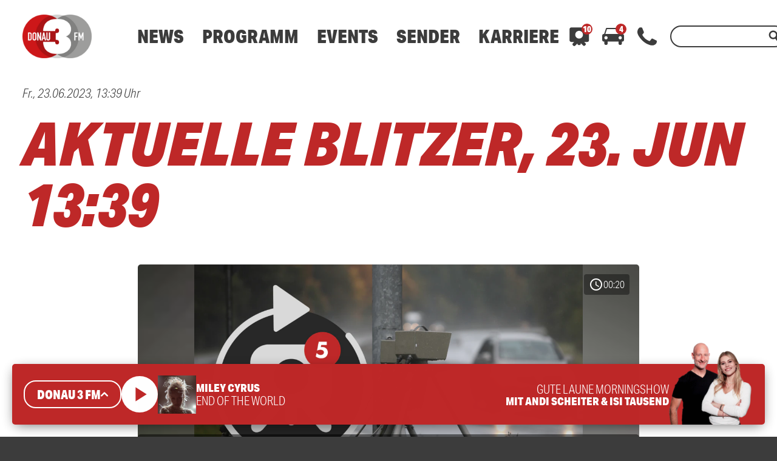

--- FILE ---
content_type: text/html; charset=UTF-8
request_url: https://www.donau3fm.de/mediathek/audio/aktuelle-blitzer-23-jun-1339/
body_size: 46725
content:
<!DOCTYPE html>
<html lang="de">
<head>
	<meta charset="UTF-8">
	<meta name="viewport" content="width=device-width,initial-scale=1.0,minimum-scale=1.0,maximum-scale=1.0,viewport-fit=cover">

	<title>Aktuelle Blitzer, 23. Jun  13:39 | DONAU 3 FM</title>

	<meta http-equiv="X-UA-Compatible" content="IE=edge">
	<meta name="format-detection" content="telephone=no">

	<link rel="profile" href="http://gmpg.org/xfn/11">

	<link rel="canonical" href="https://www.donau3fm.de/mediathek/audio/aktuelle-blitzer-23-jun-1339/" />
<meta name='robots' content='max-image-preview:large' />
<meta name="keywords" content="a7, a8, Auto, Biberach, Blitzer, falle, Günzburg, radar, radarkontrolle, Straße, ulm, Verkehr"/><meta name="description" content="Aktuelle Blitzer, 23. Jun  13:39 | Einfach gut informiert: Alle aktuellen Blitzer aus Schwaben. Sie haben auch einen gesehen? Dann melden Sie ihn gerne per Telefon (0800 0 490400) oder per  …"/><meta property="og:url" content="https://www.donau3fm.de/mediathek/audio/aktuelle-blitzer-23-jun-1339/"/><meta property="og:title" content="Aktuelle Blitzer, 23. Jun  13:39"/><meta property="og:description" content="Aktuelle Blitzer, 23. Jun  13:39 | Einfach gut informiert: Alle aktuellen Blitzer aus Schwaben. Sie haben auch einen gesehen? Dann melden Sie ihn gerne per Telefon (0800 0 490400) oder per  &hellip;"/><meta property="og:image" content="https://www.donau3fm.de/storage/thumbs/1200x630c/r:1636716562/326707.png"/><meta property="og:image:type" content="image/jpeg"/><meta property="og:image:width" content="1200"/><meta property="og:image:height" content="630"/>
<script type="application/ld+json">
{
"@context": "https://schema.org",
"@type": "AudioObject", 
"name": "Aktuelle Blitzer, 23. Jun  13:39", 
"description": "Aktuelle Blitzer, 23. Jun  13:39 | Einfach gut informiert: Alle aktuellen Blitzer aus Schwaben. Sie haben auch einen gesehen? Dann melden Sie ihn gerne per Telefon (0800 0 490400) oder per  …", 
"uploadDate": "2023-06-23T13:39:05+0000", 
"duration": "P0DT0H0M20S"
}
</script>

<meta name="cmms-cm-r-by" content="user">
<meta name="cmms-cm-g-at" content="2026-01-22 09:21:55">
<meta name="cmms-cm-v-un" content="infinite">
<link rel='dns-prefetch' href='//www.donau3fm.de' />
<link rel='dns-prefetch' href='//assets.welocal.world' />
<link rel='dns-prefetch' href='//js.hcaptcha.com' />
<link rel='dns-prefetch' href='//imasdk.googleapis.com' />
<link rel='dns-prefetch' href='//use.typekit.net' />
<link rel="alternate" type="application/rss+xml" title="DONAU 3 FM &raquo; Feed" href="https://www.donau3fm.de/feed/" />
<link rel="stylesheet" href="https://assets.welocal.world/fonts/Jost:300,300i,400,400i,500,500i,700" type="text/css" media="all">
<link rel="stylesheet" href="https://use.typekit.net/duc6jhi.css" type="text/css" media="all">
<style>@charset "UTF-8";@font-face{font-family:swiper-icons;src:url(data:application/font-woff;charset=utf-8;base64,\ [base64]//wADZ2x5ZgAAAywAAADMAAAD2MHtryVoZWFkAAABbAAAADAAAAA2E2+eoWhoZWEAAAGcAAAAHwAAACQC9gDzaG10eAAAAigAAAAZAAAArgJkABFsb2NhAAAC0AAAAFoAAABaFQAUGG1heHAAAAG8AAAAHwAAACAAcABAbmFtZQAAA/gAAAE5AAACXvFdBwlwb3N0AAAFNAAAAGIAAACE5s74hXjaY2BkYGAAYpf5Hu/j+W2+MnAzMYDAzaX6QjD6/4//Bxj5GA8AuRwMYGkAPywL13jaY2BkYGA88P8Agx4j+/8fQDYfA1AEBWgDAIB2BOoAeNpjYGRgYNBh4GdgYgABEMnIABJzYNADCQAACWgAsQB42mNgYfzCOIGBlYGB0YcxjYGBwR1Kf2WQZGhhYGBiYGVmgAFGBiQQkOaawtDAoMBQxXjg/wEGPcYDDA4wNUA2CCgwsAAAO4EL6gAAeNpj2M0gyAACqxgGNWBkZ2D4/wMA+xkDdgAAAHjaY2BgYGaAYBkGRgYQiAHyGMF8FgYHIM3DwMHABGQrMOgyWDLEM1T9/w8UBfEMgLzE////P/5//f/V/xv+r4eaAAeMbAxwIUYmIMHEgKYAYjUcsDAwsLKxc3BycfPw8jEQA/[base64]/uznmfPFBNODM2K7MTQ45YEAZqGP81AmGGcF3iPqOop0r1SPTaTbVkfUe4HXj97wYE+yNwWYxwWu4v1ugWHgo3S1XdZEVqWM7ET0cfnLGxWfkgR42o2PvWrDMBSFj/IHLaF0zKjRgdiVMwScNRAoWUoH78Y2icB/yIY09An6AH2Bdu/UB+yxopYshQiEvnvu0dURgDt8QeC8PDw7Fpji3fEA4z/PEJ6YOB5hKh4dj3EvXhxPqH/SKUY3rJ7srZ4FZnh1PMAtPhwP6fl2PMJMPDgeQ4rY8YT6Gzao0eAEA409DuggmTnFnOcSCiEiLMgxCiTI6Cq5DZUd3Qmp10vO0LaLTd2cjN4fOumlc7lUYbSQcZFkutRG7g6JKZKy0RmdLY680CDnEJ+UMkpFFe1RN7nxdVpXrC4aTtnaurOnYercZg2YVmLN/d/gczfEimrE/fs/bOuq29Zmn8tloORaXgZgGa78yO9/cnXm2BpaGvq25Dv9S4E9+5SIc9PqupJKhYFSSl47+Qcr1mYNAAAAeNptw0cKwkAAAMDZJA8Q7OUJvkLsPfZ6zFVERPy8qHh2YER+3i/BP83vIBLLySsoKimrqKqpa2hp6+jq6RsYGhmbmJqZSy0sraxtbO3sHRydnEMU4uR6yx7JJXveP7WrDycAAAAAAAH//wACeNpjYGRgYOABYhkgZgJCZgZNBkYGLQZtIJsFLMYAAAw3ALgAeNolizEKgDAQBCchRbC2sFER0YD6qVQiBCv/H9ezGI6Z5XBAw8CBK/m5iQQVauVbXLnOrMZv2oLdKFa8Pjuru2hJzGabmOSLzNMzvutpB3N42mNgZGBg4GKQYzBhYMxJLMlj4GBgAYow/P/PAJJhLM6sSoWKfWCAAwDAjgbRAAB42mNgYGBkAIIbCZo5IPrmUn0hGA0AO8EFTQAA);font-weight:400;font-style:normal}:root{--swiper-theme-color:#007aff}.swiper,swiper-container{margin-left:auto;margin-right:auto;position:relative;overflow:hidden;list-style:none;padding:0;z-index:1;display:block}.swiper-vertical>.swiper-wrapper{flex-direction:column}.swiper-wrapper{position:relative;width:100%;height:100%;z-index:1;display:flex;transition-property:transform;transition-timing-function:var(--swiper-wrapper-transition-timing-function,initial);box-sizing:content-box}.swiper-android .swiper-slide,.swiper-wrapper{transform:translateZ(0)}.swiper-horizontal{touch-action:pan-y}.swiper-vertical{touch-action:pan-x}.swiper-slide,swiper-slide{flex-shrink:0;width:100%;height:100%;position:relative;transition-property:transform;display:block}.swiper-slide-invisible-blank{visibility:hidden}.swiper-autoheight,.swiper-autoheight .swiper-slide{height:auto}.swiper-autoheight .swiper-wrapper{align-items:flex-start;transition-property:transform,height}.swiper-backface-hidden .swiper-slide{transform:translateZ(0);-webkit-backface-visibility:hidden;backface-visibility:hidden}.swiper-3d.swiper-css-mode .swiper-wrapper{perspective:1200px}.swiper-3d .swiper-wrapper{transform-style:preserve-3d}.swiper-3d{perspective:1200px}.swiper-3d .swiper-cube-shadow,.swiper-3d .swiper-slide,.swiper-3d .swiper-slide-shadow,.swiper-3d .swiper-slide-shadow-bottom,.swiper-3d .swiper-slide-shadow-left,.swiper-3d .swiper-slide-shadow-right,.swiper-3d .swiper-slide-shadow-top{transform-style:preserve-3d}.swiper-3d .swiper-slide-shadow,.swiper-3d .swiper-slide-shadow-bottom,.swiper-3d .swiper-slide-shadow-left,.swiper-3d .swiper-slide-shadow-right,.swiper-3d .swiper-slide-shadow-top{position:absolute;left:0;top:0;width:100%;height:100%;pointer-events:none;z-index:10}.swiper-3d .swiper-slide-shadow{background:rgba(0,0,0,.15)}.swiper-3d .swiper-slide-shadow-left{background-image:linear-gradient(to left,rgba(0,0,0,.5),rgba(0,0,0,0))}.swiper-3d .swiper-slide-shadow-right{background-image:linear-gradient(to right,rgba(0,0,0,.5),rgba(0,0,0,0))}.swiper-3d .swiper-slide-shadow-top{background-image:linear-gradient(to top,rgba(0,0,0,.5),rgba(0,0,0,0))}.swiper-3d .swiper-slide-shadow-bottom{background-image:linear-gradient(to bottom,rgba(0,0,0,.5),rgba(0,0,0,0))}.swiper-css-mode>.swiper-wrapper{overflow:auto;scrollbar-width:none;-ms-overflow-style:none}.swiper-css-mode>.swiper-wrapper::-webkit-scrollbar{display:none}.swiper-css-mode>.swiper-wrapper>.swiper-slide{scroll-snap-align:start start}.swiper-horizontal.swiper-css-mode>.swiper-wrapper{scroll-snap-type:x mandatory}.swiper-vertical.swiper-css-mode>.swiper-wrapper{scroll-snap-type:y mandatory}.swiper-css-mode.swiper-free-mode>.swiper-wrapper{scroll-snap-type:none}.swiper-css-mode.swiper-free-mode>.swiper-wrapper>.swiper-slide{scroll-snap-align:none}.swiper-centered>.swiper-wrapper:before{content:"";flex-shrink:0;order:9999}.swiper-centered>.swiper-wrapper>.swiper-slide{scroll-snap-align:center center;scroll-snap-stop:always}.swiper-centered.swiper-horizontal>.swiper-wrapper>.swiper-slide:first-child{margin-inline-start:var(--swiper-centered-offset-before)}.swiper-centered.swiper-horizontal>.swiper-wrapper:before{height:100%;min-height:1px;width:var(--swiper-centered-offset-after)}.swiper-centered.swiper-vertical>.swiper-wrapper>.swiper-slide:first-child{margin-block-start:var(--swiper-centered-offset-before)}.swiper-centered.swiper-vertical>.swiper-wrapper:before{width:100%;min-width:1px;height:var(--swiper-centered-offset-after)}.swiper-lazy-preloader{width:42px;height:42px;position:absolute;left:50%;top:50%;margin-left:-21px;margin-top:-21px;z-index:10;transform-origin:50%;box-sizing:border-box;border:4px solid var(--swiper-preloader-color,var(--swiper-theme-color));border-radius:50%;border-top-color:transparent}.swiper-watch-progress .swiper-slide-visible .swiper-lazy-preloader,.swiper:not(.swiper-watch-progress) .swiper-lazy-preloader,swiper-container:not(.swiper-watch-progress) .swiper-lazy-preloader{animation:swiper-preloader-spin 1s infinite linear}.swiper-lazy-preloader-white{--swiper-preloader-color:#fff}.swiper-lazy-preloader-black{--swiper-preloader-color:#000}@keyframes swiper-preloader-spin{0%{transform:rotate(0)}to{transform:rotate(360deg)}}:root{--swiper-navigation-size:44px}.swiper-button-next,.swiper-button-prev{position:absolute;top:var(--swiper-navigation-top-offset,50%);width:calc(var(--swiper-navigation-size)/ 44 * 27);height:var(--swiper-navigation-size);margin-top:calc(0px - (var(--swiper-navigation-size)/ 2));z-index:10;cursor:pointer;display:flex;align-items:center;justify-content:center;color:var(--swiper-navigation-color,var(--swiper-theme-color))}.swiper-button-next.swiper-button-disabled,.swiper-button-prev.swiper-button-disabled{opacity:.35;cursor:auto;pointer-events:none}.swiper-button-next.swiper-button-hidden,.swiper-button-prev.swiper-button-hidden{opacity:0;cursor:auto;pointer-events:none}.swiper-navigation-disabled .swiper-button-next,.swiper-navigation-disabled .swiper-button-prev{display:none!important}.swiper-button-next:after,.swiper-button-prev:after{font-family:swiper-icons;font-size:var(--swiper-navigation-size);text-transform:none!important;letter-spacing:0;font-variant:initial;line-height:1}.swiper-button-prev,.swiper-rtl .swiper-button-next{left:var(--swiper-navigation-sides-offset,10px);right:auto}.swiper-button-prev:after,.swiper-rtl .swiper-button-next:after{content:"prev"}.swiper-button-next,.swiper-rtl .swiper-button-prev{right:var(--swiper-navigation-sides-offset,10px);left:auto}.swiper-button-next:after,.swiper-rtl .swiper-button-prev:after{content:"next"}.swiper-button-lock{display:none}.swiper-pagination{position:absolute;text-align:center;transition:.3s opacity;transform:translateZ(0);z-index:10}.swiper-pagination.swiper-pagination-hidden{opacity:0}.swiper-pagination-disabled>.swiper-pagination,.swiper-pagination.swiper-pagination-disabled{display:none!important}.swiper-horizontal>.swiper-pagination-bullets,.swiper-pagination-bullets.swiper-pagination-horizontal,.swiper-pagination-custom,.swiper-pagination-fraction{bottom:var(--swiper-pagination-bottom,8px);top:var(--swiper-pagination-top,auto);left:0;width:100%}.swiper-pagination-bullets-dynamic{overflow:hidden;font-size:0}.swiper-pagination-bullets-dynamic .swiper-pagination-bullet{transform:scale(.33);position:relative}.swiper-pagination-bullets-dynamic .swiper-pagination-bullet-active,.swiper-pagination-bullets-dynamic .swiper-pagination-bullet-active-main{transform:scale(1)}.swiper-pagination-bullets-dynamic .swiper-pagination-bullet-active-prev{transform:scale(.66)}.swiper-pagination-bullets-dynamic .swiper-pagination-bullet-active-prev-prev{transform:scale(.33)}.swiper-pagination-bullets-dynamic .swiper-pagination-bullet-active-next{transform:scale(.66)}.swiper-pagination-bullets-dynamic .swiper-pagination-bullet-active-next-next{transform:scale(.33)}.swiper-pagination-bullet{width:var(--swiper-pagination-bullet-width,var(--swiper-pagination-bullet-size,8px));height:var(--swiper-pagination-bullet-height,var(--swiper-pagination-bullet-size,8px));display:inline-block;border-radius:var(--swiper-pagination-bullet-border-radius,50%);background:var(--swiper-pagination-bullet-inactive-color,#000);opacity:var(--swiper-pagination-bullet-inactive-opacity, .2)}button.swiper-pagination-bullet{border:none;margin:0;padding:0;box-shadow:none;-webkit-appearance:none;appearance:none}.swiper-pagination-clickable .swiper-pagination-bullet{cursor:pointer}.swiper-pagination-bullet:only-child{display:none!important}.swiper-pagination-bullet-active{opacity:var(--swiper-pagination-bullet-opacity, 1);background:var(--swiper-pagination-color,var(--swiper-theme-color))}.swiper-pagination-vertical.swiper-pagination-bullets,.swiper-vertical>.swiper-pagination-bullets{right:var(--swiper-pagination-right,8px);left:var(--swiper-pagination-left,auto);top:50%;transform:translate3d(0,-50%,0)}.swiper-pagination-vertical.swiper-pagination-bullets .swiper-pagination-bullet,.swiper-vertical>.swiper-pagination-bullets .swiper-pagination-bullet{margin:var(--swiper-pagination-bullet-vertical-gap,6px) 0;display:block}.swiper-pagination-vertical.swiper-pagination-bullets.swiper-pagination-bullets-dynamic,.swiper-vertical>.swiper-pagination-bullets.swiper-pagination-bullets-dynamic{top:50%;transform:translateY(-50%);width:8px}.swiper-pagination-vertical.swiper-pagination-bullets.swiper-pagination-bullets-dynamic .swiper-pagination-bullet,.swiper-vertical>.swiper-pagination-bullets.swiper-pagination-bullets-dynamic .swiper-pagination-bullet{display:inline-block;transition:.2s transform,.2s top}.swiper-horizontal>.swiper-pagination-bullets .swiper-pagination-bullet,.swiper-pagination-horizontal.swiper-pagination-bullets .swiper-pagination-bullet{margin:0 var(--swiper-pagination-bullet-horizontal-gap,4px)}.swiper-horizontal>.swiper-pagination-bullets.swiper-pagination-bullets-dynamic,.swiper-pagination-horizontal.swiper-pagination-bullets.swiper-pagination-bullets-dynamic{left:50%;transform:translate(-50%);white-space:nowrap}.swiper-horizontal>.swiper-pagination-bullets.swiper-pagination-bullets-dynamic .swiper-pagination-bullet,.swiper-pagination-horizontal.swiper-pagination-bullets.swiper-pagination-bullets-dynamic .swiper-pagination-bullet{transition:.2s transform,.2s left}.swiper-horizontal.swiper-rtl>.swiper-pagination-bullets-dynamic .swiper-pagination-bullet,:host(.swiper-horizontal.swiper-rtl) .swiper-pagination-bullets-dynamic .swiper-pagination-bullet{transition:.2s transform,.2s right}.swiper-pagination-fraction{color:var(--swiper-pagination-fraction-color,inherit)}.swiper-pagination-progressbar{background:var(--swiper-pagination-progressbar-bg-color,rgba(0,0,0,.25));position:absolute}.swiper-pagination-progressbar .swiper-pagination-progressbar-fill{background:var(--swiper-pagination-color,var(--swiper-theme-color));position:absolute;left:0;top:0;width:100%;height:100%;transform:scale(0);transform-origin:left top}.swiper-rtl .swiper-pagination-progressbar .swiper-pagination-progressbar-fill{transform-origin:right top}.swiper-horizontal>.swiper-pagination-progressbar,.swiper-pagination-progressbar.swiper-pagination-horizontal,.swiper-pagination-progressbar.swiper-pagination-vertical.swiper-pagination-progressbar-opposite,.swiper-vertical>.swiper-pagination-progressbar.swiper-pagination-progressbar-opposite{width:100%;height:var(--swiper-pagination-progressbar-size,4px);left:0;top:0}.swiper-horizontal>.swiper-pagination-progressbar.swiper-pagination-progressbar-opposite,.swiper-pagination-progressbar.swiper-pagination-horizontal.swiper-pagination-progressbar-opposite,.swiper-pagination-progressbar.swiper-pagination-vertical,.swiper-vertical>.swiper-pagination-progressbar{width:var(--swiper-pagination-progressbar-size,4px);height:100%;left:0;top:0}.swiper-pagination-lock{display:none}.wp-admin-trigger{--outline: 2px solid rgba(255, 255, 255, .2);--border-radius: .25rem;all:unset;position:fixed;top:35%;right:0;display:flex!important;align-items:center;gap:.5rem;padding:1rem 1.5rem;color:#fff;background:#333;outline:var(--outline);border-right:0;border-radius:var(--border-radius) 0 0 var(--border-radius);transform:translate(calc(100% - 4.75rem),-50%);transition:transform .25s ease;animation:wp-admin-trigger 1s 0s 1 ease;cursor:pointer;user-select:none;z-index:10001}.wp-admin-trigger:hover{transform:translateY(-50%)}.wp-admin-trigger:hover .wp-admin-trigger__label{opacity:1}.wp-admin-trigger__icon{display:block;width:1.75rem;height:1.75rem}.wp-admin-trigger__label{font-size:1rem;font-weight:500;opacity:0;transition:opacity .25s ease}@keyframes wp-admin-trigger{0%,50%{transform:translate(100%,-50%)}}.smartbanner{--white: #fff;--grey-1: #222;--grey-2: #999;--grey-3: #ccc;--key-contrast: var(--key-color-1-contrast, var(--white));--key-background: var(--key-color-1, var(--grey-2));--spacing: clamp(.5rem, .25rem + 1.25vw, 1rem);position:fixed;top:0;left:0;display:flex;align-items:center;gap:var(--spacing);width:100%;padding:calc(var(--spacing) + var(--safe-area-top, 0px)) var(--spacing) var(--spacing);box-sizing:border-box;font-size:clamp(.875rem,.75rem + .63vw,1.125rem);color:var(--grey-1);background:var(--white);border-bottom:1px solid var(--grey-3);z-index:9999}.smartbanner__close{position:relative;flex:0 0 auto;padding:1em;margin:-1em;color:var(--grey-2)}.smartbanner__cta{display:flex;align-items:center;gap:var(--spacing);width:100%;color:currentColor;overflow:hidden}.smartbanner__thumb{--size: clamp(2.5rem, 1.25rem + 6.25vw, 5rem);position:relative;flex:0 0 auto;width:var(--size);height:var(--size);box-sizing:border-box;border:1px solid var(--grey-3);border-radius:25%;object-fit:contain;background:var(--white)}.smartbanner__text{flex:1;display:flex;flex-direction:column;overflow:hidden;overflow-wrap:break-word}.smartbanner__title,.smartbanner__description{display:-webkit-box;-webkit-box-orient:vertical;-webkit-line-clamp:2;width:100%;overflow:hidden}.smartbanner__title{font-size:1.125em;font-weight:400;line-height:1.1}.smartbanner__description{font-size:.875em;color:var(--grey-2);line-height:1.2}.smartbanner__button{flex:0 0 auto;position:relative;padding:.6em 1.2em;font-size:.8125em;font-weight:600;line-height:1;text-transform:uppercase;color:var(--key-contrast);background:var(--key-background);border-radius:2em}.smartbanner__button:before{--padding: 1em;content:"";position:absolute;top:calc(0em - var(--padding));left:calc(0em - var(--padding) / 2);width:calc(100% + var(--padding));height:calc(100% + var(--padding) * 2)}:root{--safe-area-top: env(safe-area-inset-top);--safe-area-right: env(safe-area-inset-right);--safe-area-bottom: env(safe-area-inset-bottom);--safe-area-left: env(safe-area-inset-left)}.__text-color-red{color:#be2828}.__text-color-white{color:#fff}.__background-color-red{background:#be2828}.__background-color-grey{background:#d9d9d9}.iconSet{font-family:Material Icons;font-weight:400;font-style:normal;font-size:24px;display:inline-block;line-height:1;text-transform:none;letter-spacing:normal;word-wrap:normal;white-space:nowrap;direction:ltr;user-select:none;-webkit-font-smoothing:antialiased;text-rendering:optimizeLegibility;-moz-osx-font-smoothing:grayscale;font-feature-settings:"liga"}body,div,dl,dt,dd,ul,ol,li,h1,h2,h3,h4,h5,h6,pre,code,form,fieldset,legend,input,textarea,p,blockquote,th,td,figure{margin:0;padding:0}table{border-collapse:collapse;border-spacing:0}fieldset,img{border:0}address,caption,cite,code,dfn,em,strong,th,var{font-style:normal;font-weight:400}ol,ul{list-style:none}caption,th{text-align:left}h1,h2,h3,h4,h5,h6{font-size:100%;font-weight:400;margin:0;padding:0}q:before,q:after{content:""}abbr,acronym{border:0;font-variant:normal}sup{vertical-align:text-top}sub{vertical-align:text-bottom}input,textarea,select{font-family:inherit;font-size:inherit;font-weight:inherit}legend{color:#000}a{text-decoration:none}.clr{clear:both}.dashicons{width:auto;height:auto;font-size:inherit;line-height:inherit}*{-webkit-tap-highlight-color:rgba(0,0,0,0)}html{min-height:100%;background:#3c3c3c}body{font-family:aktiv-grotesk-condensed,sans-serif;color:#3c3c3c;background:white;font-weight:300;font-size:19px;line-height:23px}@media all and (min-width: 1025px){body{font-weight:300;font-size:20px;line-height:26px}}body.menu-open{overflow:hidden}body strong,body b{font-weight:700}body em{font-style:italic}#main{padding-top:calc(80px + var(--safe-area-top));transition:filter .15s ease-out,opacity .15s ease-out}@media all and (min-width: 960px){#main{padding-top:calc(100px + var(--safe-area-top))}}@media all and (min-width: 1025px){#main{padding-top:calc(120px + var(--safe-area-top))}}.--loading #main{filter:grayscale(1);opacity:.5}#main .idvl-editor{overflow-x:hidden}#masthead{position:fixed;top:0;left:0;width:100%;z-index:9999;height:calc(80px + var(--safe-area-top));padding-top:var(--safe-area-top);background:white;display:flex;align-items:center;box-shadow:0 0 10px -5px rgba(0,0,0,.6);transition:box-shadow .15s ease-out;box-sizing:border-box}@media all and (min-width: 960px){#masthead{height:calc(100px + var(--safe-area-top))}}@media all and (min-width: 1025px){#masthead{height:calc(120px + var(--safe-area-top))}}.--header_open #masthead{box-shadow:none}#masthead .header-wrapper{width:100%;max-width:1600px;margin:0 auto;padding-right:22px;padding-left:22px}@media all and (min-width: 960px){#masthead .header-wrapper{padding-right:37px;padding-left:37px}}@media all and (min-width: 1674px){#masthead .header-wrapper{padding-right:0;padding-left:0}}#masthead .header-banner{display:flex;align-items:center}.header-panel{position:fixed;top:calc(80px + var(--safe-area-top) + 10px);left:0;width:100%;max-height:calc(100vh - (80px + var(--safe-area-top)) - 20px);opacity:0;transform:translate3d(0,-10px,0);transition:transform .15s ease-out,opacity .15s ease-out;pointer-events:none}@media all and (max-width: 959px){.header-panel{overflow-y:scroll;-webkit-overflow-scrolling:touch}}@media all and (min-width: 960px){.header-panel{top:calc(100px + var(--safe-area-top) + 20px);height:auto}}@media all and (min-width: 1025px){.header-panel{top:calc(120px + var(--safe-area-top) + 20px)}}.header-panel.--open{opacity:1;transform:translateZ(0);pointer-events:all}.header-panel-inner{position:relative;width:calc(100% - 20px);max-width:1600px;margin:0 auto 10px;padding:20px 0;box-sizing:border-box;display:flex;flex-direction:row;color:#fff;background:#be2828;border-radius:5px;box-shadow:0 5px 20px -5px rgba(0,0,0,.6)}@media all and (min-width: 960px){.header-panel-inner{width:calc(100% - 40px);padding:20px 0}}.header-panel-inner .more-link{border-radius:2em;line-height:16px;cursor:pointer;display:inline-block;text-transform:uppercase;text-align:center;font-weight:900;white-space:nowrap;transition:background .15s ease-out,transform .15s ease-out;display:inline-flex;align-items:center;gap:.1em;padding:.5em 1em;font-size:18px;line-height:1;color:#be2828;background:white}@media all and (min-width: 1025px){.header-panel-inner .more-link{padding:15px 20px}}.header-panel-inner .more-link:active{transform:scale(.98)}@media all and (min-width: 1025px){.header-panel-inner .more-link{padding:.75em 1em}}.header-panel-inner .more-link:hover{background:#d9d9d9}.header-panel-inner .more-link:hover .iconSet{transform:translate3d(.15em,-.05em,0)}.header-panel-inner .more-link .iconSet{font-size:1.5em;line-height:0;font-weight:700;transform:translate3d(0,-.05em,0);transition:.15s ease-out}.header-panel-inner .close{position:absolute;top:20px;right:22px;width:24px;height:24px;flex:1 0 auto;cursor:pointer;flex-grow:0}.header-panel-inner .close:hover{color:#d9d9d9}@media all and (min-width: 960px){.header-panel-inner .close{right:37px}}.header-panel.--contact .list{width:100%;display:flex;flex-direction:column}@media all and (min-width: 960px){.header-panel.--contact .list{flex-direction:row}}.header-panel.--contact .list .item{display:flex;align-items:center;margin:20px 20px 0}.header-panel.--contact .list .item:first-child{margin-top:0}@media all and (min-width: 960px){.header-panel.--contact .list .item{margin:0 20px}}@media all and (min-width: 1024px){.header-panel.--contact .list .item{margin:0 35px}}.header-panel.--contact .list .icon{display:block;width:40px;height:40px;padding:10px;margin-right:10px;box-sizing:border-box;border-radius:50%;background:white;color:#be2828}@media all and (min-width: 960px){.header-panel.--contact .list .icon{width:60px;height:60px;padding:12px;margin-right:20px}}.header-panel.--contact .list .number{font-size:30px;font-weight:900;font-style:italic;color:#fff}@media all and (min-width: 960px){.header-panel.--contact .list .number{font-size:50px}}.header-panel.--traffic .icon-container{display:none;flex-direction:column;align-items:center;user-select:none}@media all and (min-width: 768px){.header-panel.--traffic .icon-container{display:flex;width:10%}}.header-panel.--traffic .icon-container .icon{width:30px;height:30px}@media all and (min-width: 960px){.header-panel.--traffic .icon-container .icon{width:36px;height:36px}}.header-panel.--traffic .icon-container .label{text-transform:uppercase;font-size:16px;line-height:24px}.header-panel.--traffic .list{width:100%}@media all and (min-width: 768px){.header-panel.--traffic .list{margin-left:20px}}@media all and (min-width: 960px){.header-panel.--traffic .list{margin-left:30px}}.header-panel.--traffic .list .item{display:flex;flex-direction:column;font-size:16px;line-height:24px;padding:5px 56px 5px 22px}.header-panel.--traffic .list .item:first-child{padding-top:0}.header-panel.--traffic .list .item:nth-of-type(2n){background:#801B1B}@media all and (min-width: 960px){.header-panel.--traffic .list .item:nth-of-type(2n){background:none}}.header-panel.--traffic .list .item.no-bg{background:none;padding-top:0;padding-right:22px;padding-bottom:0}@media all and (min-width: 960px){.header-panel.--traffic .list .item.no-bg{margin-right:0}}@media all and (min-width: 960px){.header-panel.--traffic .list .item{flex-direction:row;padding-right:37px;margin-right:44px}}.header-panel.--traffic .list .col:nth-of-type(1){white-space:nowrap;flex:0}@media all and (min-width: 960px){.header-panel.--traffic .list .col:nth-of-type(1){width:165px}}@media all and (min-width: 960px){.header-panel.--traffic .list .col:nth-of-type(2){margin-left:10px}}.header-panel.--traffic .list .col strong{text-transform:uppercase}.header-panel.--traffic .list .col strong:not(:empty)+span{padding-left:.25em}.header-panel.--traffic .list .single-col{margin-top:20px}.header-panel.--traffic .list .single-col strong a{color:#fff}.header-nav-outer{z-index:99;flex:1 0 auto}@media all and (min-width: 960px){.header-nav-outer{margin-left:50px}}@media all and (min-width: 1025px){.header-nav-outer{margin-left:30px}}@media all and (min-width: 1100px){.header-nav-outer{margin-left:60px}}.header-nav-outer .site-navigation{user-select:none}@media all and (min-width: 960px){.header-nav-outer .site-navigation ul{display:flex}}@media all and (min-width: 960px){.header-nav-outer .site-navigation>div>ul>li{margin:0 10px;position:relative}}@media all and (min-width: 1025px){.header-nav-outer .site-navigation>div>ul>li{margin:0 15px}}.header-nav-outer .site-navigation>div>ul>.menu-item>a{font-weight:900;font-size:22px;line-height:22px;color:#3c3c3c;cursor:pointer}@media all and (min-width: 1025px){.header-nav-outer .site-navigation>div>ul>.menu-item>a{font-weight:900;font-size:30px;line-height:30px}}.header-nav-outer .site-navigation>div>ul>.menu-item>a:hover{color:#be2828}.header-nav-outer .site-navigation .sub-menu{display:none;flex-direction:column}@media all and (min-width: 960px){.header-nav-outer .site-navigation .sub-menu{position:absolute;top:26px;left:-25px;min-width:245px;padding:15px 25px 25px;display:block;background:white;box-sizing:border-box;border-radius:5px;box-shadow:0 15px 20px -10px rgba(0,0,0,.6);opacity:0;transform:translate3d(0,-10px,0);transition:transform .15s ease-out,opacity .15s ease-out;pointer-events:none}}@media all and (min-width: 1025px){.header-nav-outer .site-navigation .sub-menu{top:32px}}.header-nav-outer .site-navigation .sub-menu a{display:block}@media all and (min-width: 960px){.header-nav-outer .site-navigation .sub-menu a{color:#3c3c3c;font-size:24px;line-height:26px;padding:5px 0}.header-nav-outer .site-navigation .sub-menu a:hover{color:#be2828}}@media all and (max-width: 959px){.header-nav-outer .site-navigation .menu-item.-open>.sub-menu{display:block}}@media all and (min-width: 960px){.header-nav-outer .site-navigation .menu-item:hover>.sub-menu{transform:translateZ(0);opacity:1;pointer-events:all}}@media all and (min-width: 960px){.header-nav-outer .mobile-search-wrapper,.header-nav-outer .mobile-nav-footer{display:none}}@media all and (max-width: 959px){.header-nav-outer{position:fixed;top:calc(80px + var(--safe-area-top));left:0;width:100%;height:calc(100vh - (80px + var(--safe-area-top)));background:white;display:flex;flex-direction:column;overflow-y:scroll;-webkit-overflow-scrolling:touch;transition:transform .15s ease-out;transform:translate3d(100%,0,0)}.--menu-open .header-nav-outer{transform:translateZ(0)}.--menu-open .header-nav-outer .site-navigation .menu-item.--open>.sub-menu{display:block}.header-nav-outer .mobile-search-wrapper{height:40px;margin:24px 22px 0}.header-nav-outer .site-navigation{position:relative;flex:1;padding:26px 22px 14px}.header-nav-outer .site-navigation .menu-toggle-switch{display:none}.header-nav-outer .site-navigation>div>ul>.menu-item>a{font-size:42px;line-height:1.2;text-transform:uppercase}.header-nav-outer .site-navigation .menu-item.--open{background:white;z-index:2}.header-nav-outer .site-navigation .menu-item.--open .menu-toggle-switch{display:inline-block;vertical-align:middle;width:35px;height:35px;color:#be2828;margin-left:-10px;margin-right:10px;margin-top:-8px}.header-nav-outer .site-navigation .menu-item.--open>a{vertical-align:middle;color:#be2828}.header-nav-outer .site-navigation .menu-item.--open>.sub-menu a{padding-left:35px;font-size:26px;line-height:40px;font-weight:300;color:#3c3c3c}}.footer-wrapper{background:#3c3c3c;padding-bottom:calc(100px + var(--safe-area-bottom))}@media all and (min-width: 1025px){.footer-wrapper{padding-bottom:calc(120px + var(--safe-area-bottom))}}.footer-claim{color:#fff;text-align:center;padding:0 22px 18px}@media all and (min-width: 960px){.footer-claim{padding:0 37px 20px}}@media all and (min-width: 1025px){.footer-claim{padding-bottom:40px}}@media all and (min-width: 1674px){.footer-claim{padding-right:0;padding-left:0}}.footer-claim p{font-size:1rem;color:#fff;display:none}.footer-claim svg{width:100%;max-width:260px;height:auto}@media all and (min-width: 960px){.footer-claim svg{max-width:360px}}.footer-navigation-wrapper{background:#3c3c3c;padding:24px 22px 18px}@media all and (min-width: 960px){.footer-navigation-wrapper{padding:50px 37px 20px}}@media all and (min-width: 1025px){.footer-navigation-wrapper{padding-top:50px;padding-bottom:40px}}@media all and (min-width: 1674px){.footer-navigation-wrapper{padding-right:0;padding-left:0}}.footer-navigation-wrapper .footer-social-nav{padding-bottom:18px}@media all and (min-width: 960px){.footer-navigation-wrapper .footer-social-nav{padding-bottom:70px}}@media all and (min-width: 1025px){.footer-navigation-wrapper .footer-social-nav{padding-bottom:90px}}.footer-navigation-wrapper .footer-social-nav .shortcuts{display:flex;justify-content:center;align-items:center}.footer-navigation-wrapper .footer-social-nav .shortcuts a{color:#3c3c3c;background:white;width:34px;height:34px;font-size:18px;border-radius:50%;display:flex;justify-content:center;align-items:center;margin:6px;transition:all .15s ease-out}.footer-navigation-wrapper .footer-social-nav .shortcuts a:hover{color:#fff;background:#be2828}.footer-navigation-wrapper .footer-social-nav .shortcuts a:hover.ss-mail:before{background:transparent url(/wp-content/themes/cmms-theme-donau3fm/assets/img/icons/ss-mail_light.svg) no-repeat center/cover}.footer-navigation-wrapper .footer-social-nav .shortcuts a:hover.ss-facebook:before{background:transparent url(/wp-content/themes/cmms-theme-donau3fm/assets/img/icons/ss-facebook_light.svg) no-repeat center/cover}.footer-navigation-wrapper .footer-social-nav .shortcuts a.ss-facebook:before{background:transparent url(/wp-content/themes/cmms-theme-donau3fm/assets/img/icons/ss-facebook_dark.svg) no-repeat center/cover}.footer-navigation-wrapper .footer-social-nav .shortcuts a.ss-mail:before{background:transparent url(/wp-content/themes/cmms-theme-donau3fm/assets/img/icons/ss-mail_dark.svg) no-repeat center/cover}.footer-navigation-wrapper .footer-social-nav .shortcuts a.ss-facebook:before,.footer-navigation-wrapper .footer-social-nav .shortcuts a.ss-mail:before{content:"";width:18px;height:18px}@media all and (min-width: 375px){.footer-navigation-wrapper .footer-social-nav .shortcuts a.ss-facebook:before,.footer-navigation-wrapper .footer-social-nav .shortcuts a.ss-mail:before{width:24px;height:24px}}@media all and (min-width: 960px){.footer-navigation-wrapper .footer-social-nav .shortcuts a.ss-facebook:before,.footer-navigation-wrapper .footer-social-nav .shortcuts a.ss-mail:before{width:30px;height:30px}}@media all and (min-width: 1025px){.footer-navigation-wrapper .footer-social-nav .shortcuts a.ss-facebook:before,.footer-navigation-wrapper .footer-social-nav .shortcuts a.ss-mail:before{width:40px;height:40px}}@media all and (min-width: 375px){.footer-navigation-wrapper .footer-social-nav .shortcuts a{width:44px;height:44px;font-size:24px;margin:0 6px}}@media all and (min-width: 960px){.footer-navigation-wrapper .footer-social-nav .shortcuts a{width:60px;height:60px;font-size:30px;margin:0 10px}}@media all and (min-width: 1025px){.footer-navigation-wrapper .footer-social-nav .shortcuts a{width:80px;height:80px;font-size:40px}}.footer-navigation-wrapper .footer-social-nav .shortcuts a span{display:none}.footer-navigation-wrapper .footer-nav ul{display:flex;flex-direction:row;flex-wrap:wrap;justify-content:center}.footer-navigation-wrapper .footer-nav ul>li{color:#fff}.footer-navigation-wrapper .footer-nav ul>li>a{font-weight:300;font-size:19px;line-height:23px;color:#fff;padding:6px;display:block;cursor:pointer}@media all and (min-width: 1025px){.footer-navigation-wrapper .footer-nav ul>li>a{font-weight:300;font-size:24px;line-height:30px}}.footer-navigation-wrapper .footer-nav ul>li>a:hover{color:#be2828}.player{position:relative;display:flex;align-items:center;gap:10px;width:calc(100% - 20px);height:100%;max-width:1640px;margin:0 auto;padding:11px;box-sizing:border-box;color:#fff;background:#be2828;border-radius:5px;box-shadow:0 5px 20px -5px rgba(0,0,0,.6)}.player__wrapper{position:fixed;bottom:calc(10px + var(--safe-area-bottom));left:0;width:100%;height:80px;opacity:0;animation:player-fadein .5s cubic-bezier(.3,0,.15,1) .1s forwards;z-index:8000;user-select:none}@media (min-width: 960px){.player__wrapper{bottom:calc(20px + var(--safe-area-bottom))}}@media (min-width: 1025px){.player__wrapper{height:100px}}@keyframes player-fadein{to{opacity:1}}@media (min-width: 960px){.player{gap:20px;width:calc(100% - 40px);padding:18.5px}}.player__channel{order:1;display:flex;align-items:center;gap:.5rem;text-transform:uppercase;border:2px solid white;padding:10px;border-radius:20px;font-weight:600;line-height:1.1;cursor:pointer}.player__channel.--drawer-open,.player__channel:hover{background:#801B1B}.player__channel.--drawer-open svg{transform:rotate(180deg)}@media (min-width: 768px){.player__channel{order:unset;padding:10px 20px}}.player__channel__name{display:none}@media (min-width: 768px){.player__channel__name{display:block}}.player__channel svg{height:1rem;width:1rem}@media (min-width: 768px){.player__channel svg{height:.75rem;width:.75rem}}.player .player__control{height:40px;width:40px}@media (min-width: 768px){.player .player__control{height:60px;width:60px}}.player__track{flex:1;display:flex;align-items:center;gap:.5rem;height:100%;overflow:hidden}.player__track__image{height:calc(100% - 20px)}@media (min-width: 768px){.player__track__image{height:100%}}.player__track__image img{height:100%;width:auto}.player__track__text{display:flex;flex-direction:column;justify-content:center;height:100%;line-height:1.1;overflow:hidden}.player__track__artist{font-size:1rem;font-weight:900;text-transform:uppercase;display:block;max-width:100%;overflow:hidden;white-space:nowrap;text-overflow:ellipsis}@media (min-width: 1025px){.player__track__artist{font-size:1.125rem}}.player__track__title{font-size:1.125rem;text-transform:uppercase;display:block;max-width:100%;overflow:hidden;white-space:nowrap;text-overflow:ellipsis}@media (min-width: 1025px){.player__track__title{font-size:1.25rem}}.player__modimage{display:none;height:70px;align-self:flex-end;margin-bottom:-11px}@media (min-width: 768px){.player__modimage{display:block}}@media (min-width: 960px){.player__modimage{margin-bottom:-18.5px}}@media (min-width: 1025px){.player__modimage{height:140px}}.player__modimage img{height:100%;width:auto}.player__show{display:none;flex-direction:column;justify-content:center;align-items:flex-end;line-height:1.1;overflow:hidden}@media (min-width: 768px){.player__show{display:flex}}.player__modname{font-size:1rem;font-weight:900;text-transform:uppercase;display:block;max-width:100%;overflow:hidden;white-space:nowrap;text-overflow:ellipsis}@media (min-width: 1025px){.player__modname{font-size:1.125rem}}.player__showname{font-size:1.125rem;text-transform:uppercase;display:block;max-width:100%;overflow:hidden;white-space:nowrap;text-overflow:ellipsis}@media (min-width: 1025px){.player__showname{font-size:1.25rem}}.player__progress{flex:1;position:absolute;top:5px;left:0;width:100%;padding:.5rem 1rem;box-sizing:border-box;transform:translateY(-100%);background:#be2828;border-radius:5px 5px 0 0}@media (min-width: 1025px){.player__progress{position:unset;padding:unset;transform:unset}}.player__control{user-select:none;position:relative;display:flex;align-items:center;justify-content:center;cursor:pointer;height:100%;width:100%;box-sizing:border-box;flex-shrink:0}.player__control:hover:before{transform:scale(1.1);background-color:#d9d9d9}.player__control:before{content:"";position:absolute;width:100%;height:100%;top:0;left:0;transform-origin:center;background-color:#fff;border-radius:50%;transition:transform .15s ease-out}.player__control.--loading{animation:playerRotateLoading 1s ease-in-out infinite}.player__control.--disabled{pointer-events:none;opacity:.6}@keyframes playerRotateLoading{0%{transform:rotate(0)}80%,to{transform:rotate(360deg)}}.player__control .iconSet{position:relative;color:#be2828;font-size:2em}.player__control.--text-link{transition:opacity .15s ease-out}.player__control.--text-link:hover{opacity:.8}.player__control.--text-link:before{display:none}.player__control.--text-link .iconSet{color:currentColor}.player-control-progress{display:flex;align-items:center;justify-content:center;gap:.5rem}.player-control-progress__icon{flex-shrink:0;height:1.25rem;width:1.25rem}.player-control-progress__icon:hover{opacity:.8}.player-control-progress__icon:not(.--disabled){cursor:pointer}.player-control-progress__icon.--next{transform:rotate(180deg)}.player-control-progress__icon.--disabled{opacity:.5}.player-control-progress .player-progress{position:relative;width:100%;height:.25rem;display:flex;align-items:center;justify-content:center;box-sizing:border-box;gap:.5rem}@media (min-width: 1025px){.player-control-progress .player-progress{flex:unset;max-width:200px}}.player-control-progress .player-progress__time{color:currentColor;font-size:.75rem;letter-spacing:.1em;width:6ch;text-align:center}.player-control-progress .player-progress__bar{position:relative;width:100%;height:.25rem;box-sizing:border-box;border-radius:.125rem;cursor:pointer}.player-control-progress .player-progress__bar__background{width:100%;height:.25rem;background:rgba(255,255,255,.2)}.player-control-progress .player-progress__bar__current{position:absolute;top:0;left:0;height:100%;width:40%;background:white;border-radius:.125rem}.player-drawer{position:fixed;left:50%;bottom:calc(40px + var(--safe-area-bottom));width:calc(100% - 20px);max-width:1640px;max-height:calc(100% - (80px + var(--safe-area-top)) - 40px - 10px - var(--safe-area-bottom));transform:translate(-50%);padding:0 11px 80px;box-sizing:border-box;color:#fff;background:#801B1B;border-radius:5px;overflow:auto;-webkit-overflow-scrolling:touch}@media (min-width: 960px){.player-drawer{width:calc(100% - 40px);max-height:calc(100% - (80px + var(--safe-area-top)) - 40px - 40px - var(--safe-area-bottom));padding:0 18.5px 100px}}@media (min-width: 1025px){.player-drawer{bottom:calc(50px + var(--safe-area-bottom));max-height:calc(100% - (120px + var(--safe-area-top)) - 50px - 40px - var(--safe-area-bottom))}}.player-drawer.--progress{padding-bottom:120px}@media (min-width: 960px){.player-drawer.--progress{padding-bottom:120px}}.player-drawer__tabbar{position:sticky;top:0;left:0;padding:calc(11px + .25rem) 0 1.5rem;display:flex;flex-wrap:wrap;gap:.25rem 1rem;z-index:1;background:#801B1B}@media (min-width: 960px){.player-drawer__tabbar{padding:calc(18.5px + .25rem) 0 1.5rem}}.player-drawer__tabbar__tab{font-size:1.5rem;font-weight:600;text-transform:uppercase;cursor:pointer}.player-drawer__tabbar__tab:not(.player-drawer__tabbar__tab.--active):not(:hover){opacity:.5}@media (min-width: 960px){.player-drawer__tabbar__tab{font-size:2rem}}.drawer-enter-active,.drawer-leave-active{transition:.3s cubic-bezier(.3,0,.15,1)}.drawer-enter-from,.drawer-leave-to{opacity:0;transform:translate3d(-50%,20px,0)}@media (min-width: 1025px){.drawer-enter-from,.drawer-leave-to{transform:translate3d(-50%,25px,0)}}.player-drawer-channel__headline{margin:2rem 0 1rem;font-size:1.25rem;font-weight:600;text-transform:uppercase}@media (min-width: 960px){.player-drawer-channel__headline{font-size:1.75rem}}.player-drawer-channel__list{display:grid;grid-template-columns:repeat(auto-fit,minmax(160px,1fr));gap:.5rem}@media (min-width: 1025px){.player-drawer-channel__list{grid-template-columns:repeat(auto-fit,minmax(180px,1fr))}}.player-drawer-channel__list__entry{padding:.25rem .5rem;border-radius:5px;color:#be2828;background:white;font-weight:600;text-transform:uppercase;cursor:pointer;display:block;max-width:100%;overflow:hidden;white-space:nowrap;text-overflow:ellipsis}@media (min-width: 768px){.player-drawer-channel__list__entry{padding:.5rem 1rem}}.player-drawer-channel__list__entry:not(.--active):hover{background:#d9d9d9}.player-drawer-channel__list__entry.--active{color:#fff;background:#be2828}.player-drawer-channel__show{display:flex;flex-wrap:wrap;justify-content:flex-end;gap:.5rem;margin-bottom:.5rem}@media (min-width: 768px){.player-drawer-channel__show{display:none}}.player-drawer-channel__show__modimage{height:6rem;display:flex;align-items:flex-end}.player-drawer-channel__show__modimage img{display:block;height:100%;width:auto}.player-drawer-channel__show__text{display:flex;flex-direction:column;align-items:flex-end;justify-content:flex-end;line-height:1.1;text-transform:uppercase;overflow:hidden}.player-drawer-channel__show__modname{font-size:1rem;font-weight:900;text-transform:uppercase;display:block;max-width:100%;overflow:hidden;white-space:nowrap;text-overflow:ellipsis}@media (min-width: 1025px){.player-drawer-channel__show__modname{font-size:1.125rem}}.player-drawer-channel__show__showname{font-size:1.125rem;text-transform:uppercase;display:block;max-width:100%;overflow:hidden;white-space:nowrap;text-overflow:ellipsis}@media (min-width: 1025px){.player-drawer-channel__show__showname{font-size:1.25rem}}.player-drawer-channel__playlist{position:relative;line-height:1.1;text-transform:uppercase;width:100%;box-sizing:border-box;overflow:hidden}@media (min-width: 768px) and (max-width: 1023px){.player-drawer-channel__playlist{padding:0 2.5rem}}.player-drawer-channel__playlist .swiper-container{overflow:hidden}.player-drawer-channel__playlist .arrow{display:none;position:absolute;top:.125rem;width:1.5rem;height:1.5rem;cursor:pointer}@media (min-width: 768px) and (max-width: 1023px){.player-drawer-channel__playlist .arrow{display:block}}.player-drawer-channel__playlist .arrow.-prev{left:0}.player-drawer-channel__playlist .arrow.-next{right:0}.player-drawer-channel__playlist .arrow svg{display:block;width:100%;height:100%}.player-drawer-channel__playlist__time{display:flex;align-items:center;gap:.5rem;margin:.15rem 0 .5rem}.player-drawer-channel__playlist__time:after{content:"";display:block;height:1px;width:100%;background:white;opacity:.5}.player-drawer-channel__playlist__artist{font-size:1rem;font-weight:900;text-transform:uppercase;display:block;max-width:100%;overflow:hidden;white-space:nowrap;text-overflow:ellipsis}@media (min-width: 1025px){.player-drawer-channel__playlist__artist{font-size:1.125rem}}.player-drawer-channel__playlist__title{font-size:1.125rem;text-transform:uppercase;display:block;max-width:100%;overflow:hidden;white-space:nowrap;text-overflow:ellipsis}@media (min-width: 1025px){.player-drawer-channel__playlist__title{font-size:1.25rem}}.player-drawer-podcast__current{display:grid;grid-gap:1rem;margin-bottom:2rem;grid-template-areas:"Meta" "List" "All";grid-template-columns:100%;align-items:flex-start}@media (min-width: 1025px){.player-drawer-podcast__current{grid-template-areas:"Meta List" "All List";grid-template-columns:calc(50% - 1rem) 1fr}}.player-drawer-podcast__current__meta{grid-area:Meta;display:flex;flex-wrap:wrap;align-items:flex-start;gap:.5rem}.player-drawer-podcast__current__meta>.button{border-radius:2em;line-height:16px;padding:10px 20px;cursor:pointer;display:inline-block;text-transform:uppercase;text-align:center;font-weight:900;white-space:nowrap;transition:background .15s ease-out,transform .15s ease-out;background:white;color:#be2828}@media all and (min-width: 1025px){.player-drawer-podcast__current__meta>.button{padding:15px 20px}}.player-drawer-podcast__current__meta>.button:active{transform:scale(.98)}@media (min-width: 1025px){.player-drawer-podcast__current__meta>.button{margin-top:.5rem}}.player-drawer-podcast__current__image img{display:block;width:100%;max-width:120px;height:auto}@media (min-width: 1025px){.player-drawer-podcast__current__image img{max-width:180px}}.player-drawer-podcast__current__text{max-width:100%;display:flex;flex-direction:column;line-height:1.1;align-items:flex-start}@media (min-width: 1025px){.player-drawer-podcast__current__text{max-width:calc(100% - 180px - .5rem)}}.player-drawer-podcast__current__name{font-size:1rem;font-weight:900;text-transform:uppercase;display:block;max-width:100%;overflow:hidden;white-space:nowrap;text-overflow:ellipsis}@media (min-width: 1025px){.player-drawer-podcast__current__name{font-size:1.125rem}}.player-drawer-podcast__current__title{font-size:1.125rem;text-transform:uppercase;display:block;max-width:100%;overflow:hidden;white-space:nowrap;text-overflow:ellipsis;font-size:1.75rem}@media (min-width: 1025px){.player-drawer-podcast__current__title{font-size:1.25rem}}@media (min-width: 960px){.player-drawer-podcast__current__title{font-size:1.75rem}}.player-drawer-podcast__current__excerpt{width:100%}.player-drawer-podcast__current__list{grid-area:List;display:flex;flex-direction:column}@media (min-width: 1025px){.player-drawer-podcast__current__list{grid-row:1/span 3;grid-column:2}}.player-drawer-podcast__current__list__headline{margin-bottom:.25rem;font-size:.875rem}.player-drawer-podcast__current__list .podcast-episode+.podcast-episode{margin-top:.5rem}.podcast-episode+.player-drawer-podcast__current__list__headline{margin-top:1rem}.player-drawer-podcast__current__list>.button{border-radius:2em;line-height:16px;padding:10px 20px;cursor:pointer;display:inline-block;text-transform:uppercase;text-align:center;font-weight:900;white-space:nowrap;transition:background .15s ease-out,transform .15s ease-out;margin-top:1rem;font-size:16px;background-color:#fff;color:#be2828;align-self:center}@media all and (min-width: 1025px){.player-drawer-podcast__current__list>.button{padding:15px 20px}}.player-drawer-podcast__current__list>.button:active{transform:scale(.98)}.player-drawer-podcast__current__list>.button:hover{background-color:#d9d9d9}.player-drawer-podcast__all{grid-area:All}@media (min-width: 1025px){.player-drawer-podcast__all{position:sticky;top:3rem}}.player-drawer-podcast__all__headline{margin:2rem 0 1rem;font-size:1.25rem;font-weight:600;text-transform:uppercase}@media (min-width: 960px){.player-drawer-podcast__all__headline{font-size:1.75rem}}.player-drawer-podcast__all__list{display:flex;gap:.5rem;overflow:auto;scroll-snap-type:x mandatory}@media (min-width: 960px){.player-drawer-podcast__all__list{display:grid;grid-template-columns:repeat(auto-fill,minmax(140px,1fr));grid-auto-rows:1fr}}.player-drawer-podcast__all__entry{flex:1 0 200px;scroll-snap-align:start;cursor:pointer}.player-drawer-podcast__all__entry img{display:block;width:100%;height:100%;object-fit:cover}.ad-notification{z-index:1}.ad-notification.-thumb{position:absolute;top:10px;left:10px;text-shadow:1px 1px 1px #000;color:#fff;font-weight:300;font-size:12px;line-height:15px}@media all and (min-width: 1025px){.ad-notification.-thumb{font-weight:300;font-size:16px;line-height:19px}}.ad-notification.-content{color:#3c3c3c;font-weight:300;font-size:19px;line-height:23px}@media all and (min-width: 1025px){.ad-notification.-content{font-weight:300;font-size:20px;line-height:26px}}body.page article.hentry .entry-header,body.single article.hentry .entry-header{position:relative;max-width:1600px;margin:0 auto;padding-bottom:20px}@media all and (min-width: 960px){body.page article.hentry .entry-header,body.single article.hentry .entry-header{padding-bottom:10px}}body.page article.hentry .entry-header.with-thumbnail,body.single article.hentry .entry-header.with-thumbnail{padding-bottom:40px}@media all and (min-width: 960px){body.page article.hentry .entry-header.with-thumbnail,body.single article.hentry .entry-header.with-thumbnail{padding-bottom:50px}}@media all and (min-width: 1025px){body.page article.hentry .entry-header.with-thumbnail,body.single article.hentry .entry-header.with-thumbnail{padding-bottom:60px}}body.page article.hentry .entry-header .postthumbnail,body.single article.hentry .entry-header .postthumbnail{position:relative;height:300px;overflow:hidden}@media all and (min-width: 960px){body.page article.hentry .entry-header .postthumbnail,body.single article.hentry .entry-header .postthumbnail{height:500px}}@media all and (min-width: 1025px){body.page article.hentry .entry-header .postthumbnail,body.single article.hentry .entry-header .postthumbnail{height:600px}}body.page article.hentry .entry-header .postthumbnail>img,body.single article.hentry .entry-header .postthumbnail>img{width:auto;position:absolute;height:100%;left:50%;top:50%;transform:translate3d(-50%,-50%,0)}body.page article.hentry .entry-wrapper .entry-content,body.single article.hentry .entry-wrapper .entry-content{font-weight:300;font-size:19px;line-height:23px}@media all and (min-width: 1025px){body.page article.hentry .entry-wrapper .entry-content,body.single article.hentry .entry-wrapper .entry-content{font-weight:300;font-size:20px;line-height:26px}}body.page article.hentry .entry-wrapper .entry-content h1,body.page article.hentry .entry-wrapper .entry-content h2,body.page article.hentry .entry-wrapper .entry-content h3,body.page article.hentry .entry-wrapper .entry-content h4,body.page article.hentry .entry-wrapper .entry-content h5,body.page article.hentry .entry-wrapper .entry-content h6,body.page article.hentry .entry-wrapper .entry-content p,body.page article.hentry .entry-wrapper .entry-content ul,body.page article.hentry .entry-wrapper .entry-content ol,body.page article.hentry .entry-wrapper .entry-content blockquote,body.single article.hentry .entry-wrapper .entry-content h1,body.single article.hentry .entry-wrapper .entry-content h2,body.single article.hentry .entry-wrapper .entry-content h3,body.single article.hentry .entry-wrapper .entry-content h4,body.single article.hentry .entry-wrapper .entry-content h5,body.single article.hentry .entry-wrapper .entry-content h6,body.single article.hentry .entry-wrapper .entry-content p,body.single article.hentry .entry-wrapper .entry-content ul,body.single article.hentry .entry-wrapper .entry-content ol,body.single article.hentry .entry-wrapper .entry-content blockquote{margin-top:10px}@media all and (min-width: 768px){body.page article.hentry .entry-wrapper .entry-content h1,body.page article.hentry .entry-wrapper .entry-content h2,body.page article.hentry .entry-wrapper .entry-content h3,body.page article.hentry .entry-wrapper .entry-content h4,body.page article.hentry .entry-wrapper .entry-content h5,body.page article.hentry .entry-wrapper .entry-content h6,body.page article.hentry .entry-wrapper .entry-content p,body.page article.hentry .entry-wrapper .entry-content ul,body.page article.hentry .entry-wrapper .entry-content ol,body.page article.hentry .entry-wrapper .entry-content blockquote,body.single article.hentry .entry-wrapper .entry-content h1,body.single article.hentry .entry-wrapper .entry-content h2,body.single article.hentry .entry-wrapper .entry-content h3,body.single article.hentry .entry-wrapper .entry-content h4,body.single article.hentry .entry-wrapper .entry-content h5,body.single article.hentry .entry-wrapper .entry-content h6,body.single article.hentry .entry-wrapper .entry-content p,body.single article.hentry .entry-wrapper .entry-content ul,body.single article.hentry .entry-wrapper .entry-content ol,body.single article.hentry .entry-wrapper .entry-content blockquote{margin-top:20px}}body.page article.hentry .entry-wrapper .entry-content h1:first-child,body.page article.hentry .entry-wrapper .entry-content h2:first-child,body.page article.hentry .entry-wrapper .entry-content h3:first-child,body.page article.hentry .entry-wrapper .entry-content h4:first-child,body.page article.hentry .entry-wrapper .entry-content h5:first-child,body.page article.hentry .entry-wrapper .entry-content h6:first-child,body.page article.hentry .entry-wrapper .entry-content p:first-child,body.page article.hentry .entry-wrapper .entry-content ul:first-child,body.page article.hentry .entry-wrapper .entry-content ol:first-child,body.page article.hentry .entry-wrapper .entry-content blockquote:first-child,body.single article.hentry .entry-wrapper .entry-content h1:first-child,body.single article.hentry .entry-wrapper .entry-content h2:first-child,body.single article.hentry .entry-wrapper .entry-content h3:first-child,body.single article.hentry .entry-wrapper .entry-content h4:first-child,body.single article.hentry .entry-wrapper .entry-content h5:first-child,body.single article.hentry .entry-wrapper .entry-content h6:first-child,body.single article.hentry .entry-wrapper .entry-content p:first-child,body.single article.hentry .entry-wrapper .entry-content ul:first-child,body.single article.hentry .entry-wrapper .entry-content ol:first-child,body.single article.hentry .entry-wrapper .entry-content blockquote:first-child{margin-top:0}body.page article.hentry .entry-wrapper .entry-content h1 a,body.page article.hentry .entry-wrapper .entry-content h2 a,body.page article.hentry .entry-wrapper .entry-content h3 a,body.page article.hentry .entry-wrapper .entry-content h4 a,body.page article.hentry .entry-wrapper .entry-content h5 a,body.page article.hentry .entry-wrapper .entry-content h6 a,body.page article.hentry .entry-wrapper .entry-content p a,body.page article.hentry .entry-wrapper .entry-content ul a,body.page article.hentry .entry-wrapper .entry-content ol a,body.page article.hentry .entry-wrapper .entry-content blockquote a,body.single article.hentry .entry-wrapper .entry-content h1 a,body.single article.hentry .entry-wrapper .entry-content h2 a,body.single article.hentry .entry-wrapper .entry-content h3 a,body.single article.hentry .entry-wrapper .entry-content h4 a,body.single article.hentry .entry-wrapper .entry-content h5 a,body.single article.hentry .entry-wrapper .entry-content h6 a,body.single article.hentry .entry-wrapper .entry-content p a,body.single article.hentry .entry-wrapper .entry-content ul a,body.single article.hentry .entry-wrapper .entry-content ol a,body.single article.hentry .entry-wrapper .entry-content blockquote a{text-decoration:none;color:#be2828}body.page article.hentry .entry-wrapper .entry-content h1 a:hover,body.page article.hentry .entry-wrapper .entry-content h2 a:hover,body.page article.hentry .entry-wrapper .entry-content h3 a:hover,body.page article.hentry .entry-wrapper .entry-content h4 a:hover,body.page article.hentry .entry-wrapper .entry-content h5 a:hover,body.page article.hentry .entry-wrapper .entry-content h6 a:hover,body.page article.hentry .entry-wrapper .entry-content p a:hover,body.page article.hentry .entry-wrapper .entry-content ul a:hover,body.page article.hentry .entry-wrapper .entry-content ol a:hover,body.page article.hentry .entry-wrapper .entry-content blockquote a:hover,body.single article.hentry .entry-wrapper .entry-content h1 a:hover,body.single article.hentry .entry-wrapper .entry-content h2 a:hover,body.single article.hentry .entry-wrapper .entry-content h3 a:hover,body.single article.hentry .entry-wrapper .entry-content h4 a:hover,body.single article.hentry .entry-wrapper .entry-content h5 a:hover,body.single article.hentry .entry-wrapper .entry-content h6 a:hover,body.single article.hentry .entry-wrapper .entry-content p a:hover,body.single article.hentry .entry-wrapper .entry-content ul a:hover,body.single article.hentry .entry-wrapper .entry-content ol a:hover,body.single article.hentry .entry-wrapper .entry-content blockquote a:hover{text-decoration:underline}body.page article.hentry .entry-wrapper .entry-content h1,body.page article.hentry .entry-wrapper .entry-content h2,body.page article.hentry .entry-wrapper .entry-content h3,body.page article.hentry .entry-wrapper .entry-content h5,body.page article.hentry .entry-wrapper .entry-content h6,body.single article.hentry .entry-wrapper .entry-content h1,body.single article.hentry .entry-wrapper .entry-content h2,body.single article.hentry .entry-wrapper .entry-content h3,body.single article.hentry .entry-wrapper .entry-content h5,body.single article.hentry .entry-wrapper .entry-content h6{display:block}body.page article.hentry .entry-wrapper .entry-content h1,body.page article.hentry .entry-wrapper .entry-content h2,body.single article.hentry .entry-wrapper .entry-content h1,body.single article.hentry .entry-wrapper .entry-content h2{margin-bottom:10px;font-weight:900;font-size:32px;line-height:32px;text-transform:uppercase}@media all and (min-width: 1025px){body.page article.hentry .entry-wrapper .entry-content h1,body.page article.hentry .entry-wrapper .entry-content h2,body.single article.hentry .entry-wrapper .entry-content h1,body.single article.hentry .entry-wrapper .entry-content h2{font-weight:900;font-size:64px;line-height:64px}}@media all and (min-width: 768px){body.page article.hentry .entry-wrapper .entry-content h1,body.page article.hentry .entry-wrapper .entry-content h2,body.single article.hentry .entry-wrapper .entry-content h1,body.single article.hentry .entry-wrapper .entry-content h2{margin-bottom:20px}}body.page article.hentry .entry-wrapper .entry-content h1:last-child,body.page article.hentry .entry-wrapper .entry-content h2:last-child,body.single article.hentry .entry-wrapper .entry-content h1:last-child,body.single article.hentry .entry-wrapper .entry-content h2:last-child{margin-bottom:0}body.page article.hentry .entry-wrapper .entry-content h3,body.single article.hentry .entry-wrapper .entry-content h3{display:inline-block;font-weight:900;font-size:22px;line-height:22px;padding:0;background:none;text-transform:uppercase}@media all and (min-width: 1025px){body.page article.hentry .entry-wrapper .entry-content h3,body.single article.hentry .entry-wrapper .entry-content h3{font-weight:900;font-size:30px;line-height:30px}}body.page article.hentry .entry-wrapper .entry-content h4,body.single article.hentry .entry-wrapper .entry-content h4{padding-left:7.125px;padding-right:4.75px;margin-right:0;margin-left:0;font-size:19px;line-height:23px;display:flex;flex-wrap:wrap;box-sizing:border-box}@media all and (min-width: 1025px){body.page article.hentry .entry-wrapper .entry-content h4,body.single article.hentry .entry-wrapper .entry-content h4{padding-left:9px;padding-right:6px;width:90%;font-size:24px;line-height:30px}}body.page article.hentry .entry-wrapper .entry-content h4>em,body.single article.hentry .entry-wrapper .entry-content h4>em{flex:0 0 auto;padding:0 4.75px;margin:-2.375px 0 0 -4.75px;font-style:normal;text-transform:uppercase;color:#fff;background:#be2828;transform:skew(-10deg);font-weight:900}@media all and (min-width: 1025px){body.page article.hentry .entry-wrapper .entry-content h4>em,body.single article.hentry .entry-wrapper .entry-content h4>em{padding:0 6px;margin:-3px 0 0 -6px}}body.page article.hentry .entry-wrapper .entry-content h5,body.single article.hentry .entry-wrapper .entry-content h5{font-weight:900;font-size:19px;line-height:23px;padding:0;background:none}@media all and (min-width: 1025px){body.page article.hentry .entry-wrapper .entry-content h5,body.single article.hentry .entry-wrapper .entry-content h5{font-weight:900;font-size:20px;line-height:26px}}body.page article.hentry .entry-wrapper .entry-content h6,body.single article.hentry .entry-wrapper .entry-content h6{font-weight:900;font-size:12px;line-height:15px}@media all and (min-width: 1025px){body.page article.hentry .entry-wrapper .entry-content h6,body.single article.hentry .entry-wrapper .entry-content h6{font-weight:900;font-size:16px;line-height:19px}}body.page article.hentry .entry-wrapper .entry-content p,body.single article.hentry .entry-wrapper .entry-content p{font-weight:300;font-size:19px;line-height:23px}@media all and (min-width: 1025px){body.page article.hentry .entry-wrapper .entry-content p,body.single article.hentry .entry-wrapper .entry-content p{font-weight:300;font-size:20px;line-height:26px}}body.page article.hentry .entry-wrapper .entry-content p>img,body.single article.hentry .entry-wrapper .entry-content p>img{max-width:100%;height:auto}body.page article.hentry .entry-wrapper .entry-content blockquote,body.single article.hentry .entry-wrapper .entry-content blockquote{position:relative}body.page article.hentry .entry-wrapper .entry-content blockquote:before,body.single article.hentry .entry-wrapper .entry-content blockquote:before{position:absolute;left:0;content:"";color:inherit;display:inline-block;width:20px;height:20px;font-size:20px;line-height:1;font-family:dashicons;text-decoration:inherit;font-weight:400;font-style:normal;vertical-align:top;text-align:center;-webkit-font-smoothing:antialiased;-moz-osx-font-smoothing:grayscale}body.page article.hentry .entry-wrapper .entry-content blockquote p,body.single article.hentry .entry-wrapper .entry-content blockquote p{max-width:100%;margin-left:30px;padding-left:10px;border-left:2px solid #801B1B}body.page article.hentry .entry-wrapper .entry-content blockquote a,body.single article.hentry .entry-wrapper .entry-content blockquote a{text-decoration:underline}body.page article.hentry .entry-wrapper .entry-content ol>li:before,body.page article.hentry .entry-wrapper .entry-content ul>li:before,body.single article.hentry .entry-wrapper .entry-content ol>li:before,body.single article.hentry .entry-wrapper .entry-content ul>li:before{display:none}body.page article.hentry .entry-wrapper .entry-content ol,body.page article.hentry .entry-wrapper .entry-content ul,body.single article.hentry .entry-wrapper .entry-content ol,body.single article.hentry .entry-wrapper .entry-content ul{padding-left:1.5em}body.page article.hentry .entry-wrapper .entry-content ol ol,body.page article.hentry .entry-wrapper .entry-content ol ul,body.page article.hentry .entry-wrapper .entry-content ul ol,body.page article.hentry .entry-wrapper .entry-content ul ul,body.single article.hentry .entry-wrapper .entry-content ol ol,body.single article.hentry .entry-wrapper .entry-content ol ul,body.single article.hentry .entry-wrapper .entry-content ul ol,body.single article.hentry .entry-wrapper .entry-content ul ul{margin-top:.25em}body.page article.hentry .entry-wrapper .entry-content ol li,body.page article.hentry .entry-wrapper .entry-content ul li,body.single article.hentry .entry-wrapper .entry-content ol li,body.single article.hentry .entry-wrapper .entry-content ul li{padding-left:.25em;margin-bottom:.25em}body.page article.hentry .entry-wrapper .entry-content ol>li,body.single article.hentry .entry-wrapper .entry-content ol>li{list-style-type:decimal}body.page article.hentry .entry-wrapper .entry-content ol>li:has(strong)::marker,body.single article.hentry .entry-wrapper .entry-content ol>li:has(strong)::marker{font-weight:700}body.page article.hentry .entry-wrapper .entry-content ol>li::marker,body.single article.hentry .entry-wrapper .entry-content ol>li::marker{content:counters(list-item,".") ". ";font-variant-numeric:tabular-nums}body.page article.hentry .entry-wrapper .entry-content ul>li,body.single article.hentry .entry-wrapper .entry-content ul>li{list-style-type:disc}body.page article.hentry .entry-wrapper .entry-content ul>li::marker,body.single article.hentry .entry-wrapper .entry-content ul>li::marker{line-height:1}body.page article.hentry .entry-wrapper .entry-content strong,body.page article.hentry .entry-wrapper .entry-content b,body.single article.hentry .entry-wrapper .entry-content strong,body.single article.hentry .entry-wrapper .entry-content b{font-weight:700}body.page article.hentry .entry-wrapper .entry-content hr,body.page article.hentry .entry-wrapper .entry-content .cmms-media-wrapper,body.single article.hentry .entry-wrapper .entry-content hr,body.single article.hentry .entry-wrapper .entry-content .cmms-media-wrapper{margin:20px auto}body.page article.hentry .entry-wrapper .entry-content hr,body.single article.hentry .entry-wrapper .entry-content hr{position:relative;width:80%;height:2px;background:#801B1B;border:0}@media all and (min-width: 768px){body.page article.hentry .entry-wrapper .entry-content hr,body.single article.hentry .entry-wrapper .entry-content hr{width:60%;margin:40px auto}}body.page article.hentry .entry-wrapper .entry-content .cmms-media-wrapper,body.single article.hentry .entry-wrapper .entry-content .cmms-media-wrapper{position:relative;width:100%}body.page article.hentry .entry-wrapper .entry-content .cmms-media-wrapper:not(.media-type-document),body.single article.hentry .entry-wrapper .entry-content .cmms-media-wrapper:not(.media-type-document){font-size:0;line-height:0}body.page article.hentry .entry-wrapper .entry-content .cmms-media-wrapper.media-type-document:before,body.single article.hentry .entry-wrapper .entry-content .cmms-media-wrapper.media-type-document:before{display:inline-block;margin-right:2.5px;font-family:dashicons;content:"";vertical-align:top}body.page article.hentry .entry-wrapper .entry-content .cmms-media-wrapper>img,body.page article.hentry .entry-wrapper .entry-content .cmms-media-wrapper>a>img,body.single article.hentry .entry-wrapper .entry-content .cmms-media-wrapper>img,body.single article.hentry .entry-wrapper .entry-content .cmms-media-wrapper>a>img{position:relative;max-width:100%;height:auto;margin:0 auto}body.page article.hentry .entry-wrapper .entry-content .cmms-media-wrapper>.player,body.single article.hentry .entry-wrapper .entry-content .cmms-media-wrapper>.player{max-width:100%}body.page article.hentry .entry-wrapper .entry-content .cmms-copyright,body.single article.hentry .entry-wrapper .entry-content .cmms-copyright{margin:0 auto;padding:5px 0 0;color:#3c3c3c}body.page article.hentry .entry-wrapper .entry-content a,body.single article.hentry .entry-wrapper .entry-content a{font-weight:900;text-decoration:none;color:#be2828}body.page article.hentry .entry-wrapper .entry-content a:hover,body.single article.hentry .entry-wrapper .entry-content a:hover{opacity:1;color:#801b1b}body.page article.hentry .entry-wrapper .entry-content .meta-wrapper,body.single article.hentry .entry-wrapper .entry-content .meta-wrapper{margin-bottom:20px;display:flex;flex-direction:column}@media all and (min-width: 960px){body.page article.hentry .entry-wrapper .entry-content .meta-wrapper,body.single article.hentry .entry-wrapper .entry-content .meta-wrapper{margin-bottom:40px;flex-direction:row;flex-wrap:wrap}}body.page article.hentry .entry-wrapper .entry-content .meta-wrapper .meta-item,body.single article.hentry .entry-wrapper .entry-content .meta-wrapper .meta-item{display:flex;margin-top:20px;box-sizing:border-box}body.page article.hentry .entry-wrapper .entry-content .meta-wrapper .meta-item:nth-of-type(1),body.single article.hentry .entry-wrapper .entry-content .meta-wrapper .meta-item:nth-of-type(1){margin-top:0}@media all and (min-width: 960px){body.page article.hentry .entry-wrapper .entry-content .meta-wrapper .meta-item,body.single article.hentry .entry-wrapper .entry-content .meta-wrapper .meta-item{width:50%}body.page article.hentry .entry-wrapper .entry-content .meta-wrapper .meta-item:nth-of-type(2),body.single article.hentry .entry-wrapper .entry-content .meta-wrapper .meta-item:nth-of-type(2){margin-top:0}}body.page article.hentry .entry-wrapper .entry-content .meta-wrapper .meta-item .icon,body.single article.hentry .entry-wrapper .entry-content .meta-wrapper .meta-item .icon{width:40px;height:40px;flex:0 0 auto}@media all and (min-width: 1025px){body.page article.hentry .entry-wrapper .entry-content .meta-wrapper .meta-item .icon,body.single article.hentry .entry-wrapper .entry-content .meta-wrapper .meta-item .icon{width:48px;height:48px}}body.page article.hentry .entry-wrapper .entry-content .meta-wrapper .meta-item .entry,body.single article.hentry .entry-wrapper .entry-content .meta-wrapper .meta-item .entry{padding:0 15px;text-transform:uppercase;font-weight:300;font-size:19px;line-height:23px}@media all and (min-width: 1025px){body.page article.hentry .entry-wrapper .entry-content .meta-wrapper .meta-item .entry,body.single article.hentry .entry-wrapper .entry-content .meta-wrapper .meta-item .entry{font-weight:300;font-size:20px;line-height:26px}}body.page article.hentry .entry-wrapper .entry-content .meta-wrapper .meta-item .entry>span,body.single article.hentry .entry-wrapper .entry-content .meta-wrapper .meta-item .entry>span{display:block}body.page article.hentry .entry-wrapper .entry-content .meta-wrapper .meta-item .entry strong,body.single article.hentry .entry-wrapper .entry-content .meta-wrapper .meta-item .entry strong{color:#be2828}@media all and (min-width: 960px){body.page article.hentry .idvl-socs-tools:not(.vertical),body.single article.hentry .idvl-socs-tools:not(.vertical){margin-right:55px;margin-left:40px}}@media all and (min-width: 1025px){body.page article.hentry .idvl-socs-tools:not(.vertical),body.single article.hentry .idvl-socs-tools:not(.vertical){margin-right:70px;margin-left:40px}}body.page article.hentry .entry-tags,body.single article.hentry .entry-tags{width:100%;padding-top:35px}@media all and (min-width: 1025px){body.page article.hentry .entry-tags,body.single article.hentry .entry-tags{padding-top:60px}}body.page article.hentry .entry-tags a,body.single article.hentry .entry-tags a{border-radius:2em;line-height:16px;cursor:pointer;display:inline-block;text-transform:uppercase;text-align:center;font-weight:900;white-space:nowrap;transition:background .15s ease-out,transform .15s ease-out;padding:10px 15px;margin:5px;background:#be2828;color:#fff;font-size:12px}@media all and (min-width: 1025px){body.page article.hentry .entry-tags a,body.single article.hentry .entry-tags a{padding:15px 20px}}body.page article.hentry .entry-tags a:active,body.single article.hentry .entry-tags a:active{transform:scale(.98)}body.page article.hentry .entry-tags a:hover,body.single article.hentry .entry-tags a:hover{background:#801B1B}@media all and (min-width: 1025px){body.page article.hentry .entry-tags a,body.single article.hentry .entry-tags a{padding:10px 15px;font-size:16px}}body.page article.hentry.with-idvl-editor>.entry-wrapper>.idvl-socs-tools,body.single article.hentry.with-idvl-editor>.entry-wrapper>.idvl-socs-tools{display:none}body.page article.hentry.with-idvl-editor .entry-content>.meta-wrapper,body.single article.hentry.with-idvl-editor .entry-content>.meta-wrapper{max-width:1600px;margin:0 auto;padding-right:22px;padding-left:22px}@media all and (min-width: 960px){body.page article.hentry.with-idvl-editor .entry-content>.meta-wrapper,body.single article.hentry.with-idvl-editor .entry-content>.meta-wrapper{padding-right:37px;padding-left:37px}}@media all and (min-width: 1674px){body.page article.hentry.with-idvl-editor .entry-content>.meta-wrapper,body.single article.hentry.with-idvl-editor .entry-content>.meta-wrapper{padding-right:0;padding-left:0}}@media all and (min-width: 960px){body.page article.hentry.with-idvl-editor .entry-content>.meta-wrapper>.meta-item:nth-of-type(odd),body.single article.hentry.with-idvl-editor .entry-content>.meta-wrapper>.meta-item:nth-of-type(odd){padding-left:155px}}@media all and (min-width: 1025px){body.page article.hentry.with-idvl-editor .entry-content>.meta-wrapper>.meta-item:nth-of-type(odd),body.single article.hentry.with-idvl-editor .entry-content>.meta-wrapper>.meta-item:nth-of-type(odd){padding-left:190px}}@media all and (min-width: 960px){body.page article.hentry.with-idvl-editor .entry-content>.meta-wrapper>.meta-item:nth-of-type(2n),body.single article.hentry.with-idvl-editor .entry-content>.meta-wrapper>.meta-item:nth-of-type(2n){padding-right:155px}}@media all and (min-width: 1025px){body.page article.hentry.with-idvl-editor .entry-content>.meta-wrapper>.meta-item:nth-of-type(2n),body.single article.hentry.with-idvl-editor .entry-content>.meta-wrapper>.meta-item:nth-of-type(2n){padding-right:190px}}body.page article.hentry:not(.with-idvl-editor) .entry-wrapper,body.single article.hentry:not(.with-idvl-editor) .entry-wrapper{max-width:1600px;margin:0 auto;padding-right:22px;padding-left:22px;display:flex;flex-direction:column;padding-bottom:40px}@media all and (min-width: 960px){body.page article.hentry:not(.with-idvl-editor) .entry-wrapper,body.single article.hentry:not(.with-idvl-editor) .entry-wrapper{padding-right:37px;padding-left:37px}}@media all and (min-width: 1674px){body.page article.hentry:not(.with-idvl-editor) .entry-wrapper,body.single article.hentry:not(.with-idvl-editor) .entry-wrapper{padding-right:0;padding-left:0}}@media all and (min-width: 960px){body.page article.hentry:not(.with-idvl-editor) .entry-wrapper,body.single article.hentry:not(.with-idvl-editor) .entry-wrapper{flex-direction:row}}body.single article.hentry.with-idvl-editor .entry-content>.idvl-editor{padding-top:25px;padding-bottom:30px}@media all and (min-width: 768px){body.single article.hentry.with-idvl-editor .entry-content>.idvl-editor{padding-top:15px;padding-bottom:20px}}@media all and (min-width: 1025px){body.single article.hentry.with-idvl-editor .entry-content>.idvl-editor{padding-top:40px}}.cookie-popup{position:fixed;left:0;bottom:0;width:100%;z-index:99;background:#be2828;color:#fff;transform:translateY(100%);transition:transform .15s ease-out .5s;box-shadow:0 0 20px -10px rgba(0,0,0,.5)}.cookie-popup.active{transform:translateY(0)}.cookie-popup .cookie-popup-wrapper{position:relative;width:100%;max-width:1600px;margin:0 auto;padding:22px;box-sizing:border-box}@media all and (min-width: 960px){.cookie-popup .cookie-popup-wrapper{padding:37px}}.cookie-popup .cookie-popup-wrapper p{max-width:100%!important}.cookie-popup .cookie-popup-wrapper p a{color:inherit;text-decoration:underline}.cookie-popup .cookie-popup-wrapper .cookie-button{margin:20px 0 0;border-radius:2em;line-height:16px;padding:10px 20px;cursor:pointer;display:inline-block;text-transform:uppercase;text-align:center;font-weight:900;white-space:nowrap;transition:background .15s ease-out,transform .15s ease-out;background:white;color:#be2828}@media all and (min-width: 1025px){.cookie-popup .cookie-popup-wrapper .cookie-button{padding:15px 20px}}.cookie-popup .cookie-popup-wrapper .cookie-button:active{transform:scale(.98)}.cookie-popup .cookie-popup-wrapper .cookie-button:hover{background:#d9d9d9}@media all and (min-width: 768px){.cookie-popup .cookie-popup-wrapper p{padding-right:100px}.cookie-popup .cookie-popup-wrapper .cookie-button{position:absolute;top:40px;right:40px;margin:0}}.wahlomat{position:relative;display:flex;height:860px}@media all and (min-width: 768px){.wahlomat{height:1200px}}.filters{position:relative;display:flex;user-select:none}.filters .filter{margin-left:20px;white-space:nowrap}@media all and (min-width: 960px){.filters .filter{position:relative}}.filters .filter:nth-of-type(1){margin-left:0}.filters .filter:hover .item,.filters .filter.--open .item,.filters .filter.--active .item,.filters .filter:hover .icon,.filters .filter.--open .icon,.filters .filter.--active .icon{color:#be2828}.filters .filter.--open .icon:nth-of-type(1){transform:rotate(0)}.filters .filter.--open .dropdown{opacity:1;transform:translateZ(0);pointer-events:all}.filters .filter.--active .icon:nth-of-type(1){display:none}.filters .filter.--active .icon:nth-of-type(2){display:block}.filters .selected-item{display:flex;cursor:pointer}.filters .selected-item .item{font-weight:900;font-size:19px;line-height:23px;text-transform:uppercase;transition:color .15s ease-out}@media all and (min-width: 1025px){.filters .selected-item .item{font-weight:900;font-size:20px;line-height:26px}}.filters .selected-item .icon-container{display:flex;width:20px;height:20px;justify-content:center;align-items:center}@media all and (min-width: 1025px){.filters .selected-item .icon-container{width:26px;height:26px}}.filters .selected-item .icon{width:8px;height:8px;display:block;transition:transform .15s ease-out}@media all and (min-width: 1025px){.filters .selected-item .icon{width:12px;height:12px}}.filters .selected-item .icon:nth-of-type(1){transform:rotate(180deg)}.filters .selected-item .icon:nth-of-type(2){display:none}.filters .dropdown{position:absolute;top:calc(100% + 10px);right:0;width:100%;box-sizing:border-box;padding:20px;z-index:1;background:white;border-radius:5px;box-shadow:0 5px 20px -5px rgba(0,0,0,.6);opacity:0;transform:translate3d(0,-10px,0);transition:transform .15s ease-out,opacity .15s ease-out;pointer-events:none}@media all and (min-width: 960px){.filters .dropdown{width:auto}}.filters .dropdown .item-selection{column-count:2}@media all and (min-width: 960px){.filters .dropdown .item-selection{column-count:3}}.filters .dropdown .item-selection li{margin-left:0;white-space:nowrap;list-style:none;cursor:pointer;font-weight:300;font-size:19px;line-height:23px}@media all and (min-width: 1025px){.filters .dropdown .item-selection li{font-weight:300;font-size:20px;line-height:26px}}.filters .dropdown .item-selection li:hover{color:#be2828}.filters .dropdown .item-selection li:before{display:none}.icon{line-height:0}.icon:active{transform:scale(.9)}.icon>svg{width:100%;height:auto}.logo{display:inline-block;height:50px}@media all and (min-width: 960px){.logo{height:60px}}@media all and (min-width: 1025px){.logo{height:72px}}.logo img{width:auto;height:100%}.mfp-bg{z-index:10000}.mfp-wrap{z-index:10001}.newsletter{display:flex;flex-direction:column;padding:50px 22px 20px}@media all and (min-width: 768px){.newsletter{flex-direction:row;justify-content:center;padding:60px 37px 0}}@media all and (min-width: 1025px){.newsletter{padding:70px 37px 10px}}@media all and (min-width: 1674px){.newsletter{padding-left:0;padding-right:0}}.newsletter p{color:#fff;font-weight:900;font-size:32px;line-height:32px;font-style:italic;text-transform:uppercase}@media all and (min-width: 1025px){.newsletter p{font-weight:900;font-size:64px;line-height:64px}}.newsletter>form{display:flex;flex-grow:1}.newsletter form{position:relative;display:flex!important;flex-direction:column;width:100%;max-width:590px;margin-top:10px}@media all and (min-width: 768px){.newsletter form{flex-direction:row;align-items:center;flex-wrap:wrap;margin-top:0;margin-left:20px}}@media all and (min-width: 1025px){.newsletter form{margin-left:40px}}.newsletter .n2g{display:flex;flex-grow:1}.newsletter .n2g-row:first-child{flex-grow:1}.newsletter .n2g-col-left{display:none}.newsletter img{position:absolute;bottom:8px;right:14px;background-color:#3c3c3c;z-index:1}@media all and (min-width: 768px){.newsletter img{bottom:18px;right:18px}}.newsletter input{width:100%;height:60px;padding-left:28px;padding-right:44px;line-height:60px;text-transform:uppercase;box-sizing:border-box;border-radius:2em;outline:none;border:2px solid;background:transparent;color:#fff;font-weight:300;font-size:22px;line-height:22px}@media all and (min-width: 1025px){.newsletter input{font-weight:300;font-size:30px;line-height:30px}}.newsletter input:focus{outline:0}@media all and (min-width: 1025px){.newsletter input{height:80px;padding-left:36px;padding-right:56px;line-height:80px}}.newsletter button{position:absolute;bottom:16px;right:16px;width:28px;height:28px;padding:0;font-size:0;border:none;outline:none;background:transparent url(/wp-content/themes/cmms-theme-donau3fm/assets/img/icons/arrow_right_thin_white.svg) center/contain no-repeat;color:#fff;cursor:pointer}.newsletter button:hover{background-image:url(/wp-content/themes/cmms-theme-donau3fm/assets/img/icons/arrow_right_thin_red.svg)}@media all and (min-width: 1025px){.newsletter button{width:34px;height:34px;bottom:22px;right:22px}}.newsletter h2{flex-grow:1;margin-bottom:10px;font-weight:300;font-size:19px;line-height:23px;font-style:italic;text-transform:uppercase;text-align:left!important;color:#fff}@media all and (min-width: 1025px){.newsletter h2{font-weight:300;font-size:24px;line-height:30px}}@media all and (min-width: 768px){.newsletter h2{margin-bottom:20px}}@media all and (min-width: 1025px){.newsletter h2{margin-bottom:40px}}.oh-noes{font-weight:300;font-size:32px;line-height:32px;padding-bottom:20px}@media all and (min-width: 1025px){.oh-noes{font-weight:300;font-size:64px;line-height:64px}}.oh-noes+.entry-title{font-weight:900;font-size:32px;line-height:32px;padding-bottom:20px}@media all and (min-width: 1025px){.oh-noes+.entry-title{font-weight:900;font-size:64px;line-height:64px}}.podcast-episode:before{content:"";position:absolute;top:0;left:0;width:100%;height:100%;opacity:.05;transition:opacity .15s ease-out;background-color:currentColor;pointer-events:none}.podcast-episode:hover:before{opacity:.1}.podcast-episode.--compact .podcast-episode__entry__meta{font-size:.75rem}.podcast-episode.--compact .podcast-episode__entry__title{font-size:.875rem}.podcast-episode.--compact .podcast-episode__more{font-size:.875rem}.podcast-episode__entry{position:relative;display:flex;flex-direction:column;flex:1;line-height:1;gap:.25rem}.podcast-episode__entry__meta{font-size:.875rem;display:flex;flex-wrap:wrap;gap:.5rem}.podcast-episode__entry__title{font-weight:600}.podcast-episode__more{align-self:flex-end;flex-shrink:0;grid-column:1/span 2;margin-left:auto;font-weight:900;text-decoration:none;color:currentColor}.responsive-image{position:relative;overflow:hidden;display:flex;background:rgba(0,0,0,.1)}.responsive-image.-fill{position:absolute;top:0;left:0;width:100%;height:100%}.responsive-image span{position:absolute;top:0;left:0;height:100%;width:100%;background-repeat:no-repeat;background-size:cover;transform:translateZ(1px);transition:transform .15s ease-out,background-image .3s .15s linear,filter .3s linear}.responsive-image._align-img-top-left span{background-position:top left}.responsive-image._align-img-top-center span{background-position:top center}.responsive-image._align-img-top-right span{background-position:top right}.responsive-image._align-img-center-left span{background-position:center left}.responsive-image._align-img-center-center span{background-position:center center}.responsive-image._align-img-center-right span{background-position:center right}.responsive-image._align-img-bottom-left span{background-position:bottom left}.responsive-image._align-img-bottom-center span{background-position:bottom center}.responsive-image._align-img-bottom-right span{background-position:bottom right}.responsive-image.-contain>span{background-size:contain}.responsive-image.-parallax>span{transform:none;background-attachment:fixed}.responsive-image-copyright{position:absolute;top:10px;right:10px;padding:0!important;color:#fff!important;text-shadow:1px 1px 1px rgb(0,0,0);font-style:italic;font-weight:300;font-size:12px;line-height:15px}@media all and (min-width: 1025px){.responsive-image-copyright{font-weight:300;font-size:16px;line-height:19px}}.main-search-form .input-wrapper{position:relative}.main-search-form .search-field{width:100%;height:40px;padding-left:10px;padding-right:40px;line-height:40px;border-radius:2em;border:2px solid #3c3c3c;box-sizing:border-box;font-weight:300;font-size:19px;line-height:23px;transition:border-color .15s ease-out}@media all and (min-width: 1025px){.main-search-form .search-field{font-weight:300;font-size:20px;line-height:26px}}.main-search-form .search-field:focus{outline:0;border-color:#be2828}@media all and (min-width: 960px){.main-search-form .search-field{width:140px;height:26px;padding-right:26px;line-height:26px}}@media all and (min-width: 1025px){.main-search-form .search-field{width:190px;height:36px;padding-right:36px;line-height:36px}}.main-search-form .search-submit{cursor:pointer;position:absolute;top:0;right:0;width:40px;height:40px;background:transparent;border:none;outline:none;padding:0;font-size:28px;color:#3c3c3c}.main-search-form .search-submit:hover{color:#be2828}@media all and (min-width: 960px){.main-search-form .search-submit{width:26px;height:26px;font-size:18px}}@media all and (min-width: 1025px){.main-search-form .search-submit{width:36px;height:36px;font-size:26px}}.share .idvl-socs-tools.size-ff{display:flex;flex-direction:row;margin-top:0;margin-bottom:40px}.share .idvl-socs-tools.size-ff a{color:#fff;background:#3c3c3c;width:60px;height:60px;font-size:30px;border-radius:50%;display:flex;justify-content:center;align-items:center;margin-left:10px;transition:all .15s ease-out}.share .idvl-socs-tools.size-ff a:first-child{margin:0}.share .idvl-socs-tools.size-ff a.ss-facebook:before{background:transparent url(/wp-content/themes/cmms-theme-donau3fm/assets/img/icons/ss-facebook_light.svg) no-repeat center/cover}.share .idvl-socs-tools.size-ff a.ss-mail:before{background:transparent url(/wp-content/themes/cmms-theme-donau3fm/assets/img/icons/ss-mail_light.svg) no-repeat center/cover}.share .idvl-socs-tools.size-ff a.ss-facebook:before,.share .idvl-socs-tools.size-ff a.ss-mail:before{content:"";width:30px;height:30px}@media all and (min-width: 1025px){.share .idvl-socs-tools.size-ff a.ss-facebook:before,.share .idvl-socs-tools.size-ff a.ss-mail:before{width:40px;height:40px}}.share .idvl-socs-tools.size-ff a:hover{background:#be2828}@media all and (min-width: 1025px){.share .idvl-socs-tools.size-ff a{width:80px;height:80px;font-size:40px}}@media all and (min-width: 960px){.share .idvl-socs-tools.size-ff:not(.vertical){flex-direction:column;margin-bottom:0}}@media all and (min-width: 960px){.share .idvl-socs-tools.size-ff:not(.vertical) a{margin-left:0;margin-top:10px}.share .idvl-socs-tools.size-ff:not(.vertical) a:first-child{margin:0}}.swiper__controls{z-index:1;user-select:none}.swiper__controls__item{position:absolute;top:calc(50% - 1.3125rem);width:2.5rem;height:2.5rem;transform:translate3d(0,-50%,0);cursor:pointer;border-radius:50%;color:#fff}.swiper__controls__item:hover:before{transform:translate3d(-50%,-50%,0) scale(1.2)}.swiper__controls__item:before{position:absolute;content:"";top:50%;left:50%;width:100%;height:100%;border-radius:50%;transform:translate3d(-50%,-50%,0);background-color:#be2828;transition:transform .15s ease-out}.block-wrapper.--color-2 .swiper__controls__item{color:#be2828}.block-wrapper.--color-2 .swiper__controls__item:before{background-color:#fff}.swiper__controls__item>.iconSet{position:relative;font-size:2.5rem;line-height:2.5rem}.swiper__controls__item.--prev{left:0}.swiper__controls__item.--next{right:0}.swiper__controls__item.--disabled{pointer-events:none;color:#d9d9d9;background-color:#3c3c3c;opacity:.3}.swiper__controls .swiper-pagination{position:relative;padding:2rem 0 0;line-height:0;display:flex;flex-wrap:wrap;gap:.5rem;align-items:center;justify-content:center}.swiper__controls .swiper-pagination-bullet{width:.625rem;height:.625rem;display:inline-block;border-radius:50%;border:2px solid #be2828;background:transparent;opacity:1;transition:background .15s ease-out}.block-wrapper.--color-2 .swiper__controls .swiper-pagination-bullet{border-color:#fff}.swiper__controls .swiper-pagination-bullet:hover{background:#be2828}.block-wrapper.--color-2 .swiper__controls .swiper-pagination-bullet:hover{background:white}.swiper__controls .swiper-pagination-bullet-active{background:#be2828}.block-wrapper.--color-2 .swiper__controls .swiper-pagination-bullet-active{background:white}.to-top{z-index:2;position:fixed;right:10px;bottom:100px;width:36px;height:36px;padding:12px;line-height:36px;display:block;text-align:center;color:#fff;background:#be2828;border-radius:50%;box-sizing:border-box;opacity:0;transform:scale(0);transition:all .15s ease-out}@media all and (min-width: 1025px){.to-top{bottom:120px;width:46px;height:46px;padding:17px;line-height:46px}}.to-top.active{opacity:1;transform:scale(1)}.to-top:hover{background:#801B1B;transform:scale(1.1)}.to-top .icon{display:flex;width:12px;height:12px}body.player-open .to-top{bottom:220px}@media all and (min-width: 960px){body.player-open .to-top{bottom:180px}}@media all and (min-width: 1025px){body.player-open .to-top{bottom:220px}}.toolbar{display:flex;flex:1;justify-content:flex-end}@media all and (min-width: 960px){.toolbar .-mo{display:none}}.toolbar .-do{display:none}@media all and (min-width: 960px){.toolbar .-do{display:block}}.toolbar .tool{position:relative;width:30px;height:30px;margin-left:15px;color:#3c3c3c;box-sizing:border-box;cursor:pointer;transition:transform .15s ease-out}.toolbar .tool:first-child{margin-left:0}@media all and (min-width: 375px){.toolbar .tool{margin-left:20px}}@media all and (min-width: 960px){.toolbar .tool{width:26px;height:26px}.toolbar .tool:hover{transform:scale(1.1)}}@media all and (min-width: 1025px){.toolbar .tool{width:36px;height:36px}}.toolbar .tool.phone{padding:2px}.toolbar .tool.traffic>.amount,.toolbar .tool.speed>.amount{position:absolute;top:-3px;right:-4px;width:18px;height:18px;background:#be2828;color:#fff;font-size:14px;font-weight:900;border-radius:50%;user-select:none;display:none;justify-content:center;align-items:center;z-index:1}.toolbar .tool.traffic>.amount.-enabled,.toolbar .tool.speed>.amount.-enabled{display:flex}.toolbar .search{margin-left:20px}.toolbar .tool.menu-switch>svg:nth-of-type(2){display:none}body.menu-open .toolbar .tool.menu-switch>svg:nth-of-type(1){display:none}body.menu-open .toolbar .tool.menu-switch>svg:nth-of-type(2){display:block}.videojs-player-container{border-radius:5px;overflow:hidden}.videojs-player-container .video-js .vjs-big-play-button{opacity:1}.videojs-player-container .video-js .vjs-big-play-button:before{transform:scale(1);background:#be2828;transition:background-color .15s ease-out;border:5px solid white}.videojs-player-container .video-js:hover .vjs-big-play-button{color:#fff}.videojs-player-container .video-js:hover .vjs-big-play-button:before{background:#801B1B}body.error404 #content{max-width:1600px;margin:0 auto;padding:20px 22px 60px}@media all and (min-width: 960px){body.error404 #content{padding-right:37px;padding-left:37px}}@media all and (min-width: 1674px){body.error404 #content{padding-right:0;padding-left:0}}@media all and (min-width: 960px){body.error404 #content{padding-bottom:80px}}@media all and (min-width: 1025px){body.error404 #content{padding-bottom:100px}}.archive #content{max-width:1600px;margin:0 auto;padding:20px 22px 60px}@media all and (min-width: 960px){.archive #content{padding-right:37px;padding-left:37px}}@media all and (min-width: 1674px){.archive #content{padding-right:0;padding-left:0}}@media all and (min-width: 960px){.archive #content{padding-bottom:80px}}@media all and (min-width: 1025px){.archive #content{padding-bottom:100px}}.archive #content .post-shortcuts{display:flex;justify-content:flex-start;flex-wrap:wrap}.archive #content .post-shortcuts .post-shortcut:nth-of-type(n),.archive #content .post-shortcuts:not(.large) .event-shortcut:nth-of-type(n),.archive #content .post-shortcuts:not(.large) .action-shortcut:nth-of-type(n){margin-top:40px}.archive #content .post-shortcuts .post-shortcut:nth-of-type(1),.archive #content .post-shortcuts:not(.large) .event-shortcut:nth-of-type(1),.archive #content .post-shortcuts:not(.large) .action-shortcut:nth-of-type(1){margin-top:0}@media all and (min-width: 768px){.archive #content .post-shortcuts .post-shortcut,.archive #content .post-shortcuts:not(.large) .event-shortcut,.archive #content .post-shortcuts:not(.large) .action-shortcut{width:calc(50% - 10px)}.archive #content .post-shortcuts .post-shortcut:nth-of-type(n),.archive #content .post-shortcuts:not(.large) .event-shortcut:nth-of-type(n),.archive #content .post-shortcuts:not(.large) .action-shortcut:nth-of-type(n){margin:40px 20px 0 0}.archive #content .post-shortcuts .post-shortcut:nth-of-type(1),.archive #content .post-shortcuts .post-shortcut:nth-of-type(2),.archive #content .post-shortcuts:not(.large) .event-shortcut:nth-of-type(1),.archive #content .post-shortcuts:not(.large) .event-shortcut:nth-of-type(2),.archive #content .post-shortcuts:not(.large) .action-shortcut:nth-of-type(1),.archive #content .post-shortcuts:not(.large) .action-shortcut:nth-of-type(2){margin-top:0}.archive #content .post-shortcuts .post-shortcut:nth-of-type(2n),.archive #content .post-shortcuts:not(.large) .event-shortcut:nth-of-type(2n),.archive #content .post-shortcuts:not(.large) .action-shortcut:nth-of-type(2n){margin-right:0}}@media all and (min-width: 960px){.archive #content .post-shortcuts .post-shortcut,.archive #content .post-shortcuts:not(.large) .event-shortcut,.archive #content .post-shortcuts:not(.large) .action-shortcut{width:calc((100% - 40px - 1px) / 3)}.archive #content .post-shortcuts .post-shortcut:nth-of-type(n),.archive #content .post-shortcuts:not(.large) .event-shortcut:nth-of-type(n),.archive #content .post-shortcuts:not(.large) .action-shortcut:nth-of-type(n){margin:40px 20px 0 0}.archive #content .post-shortcuts .post-shortcut:nth-of-type(1),.archive #content .post-shortcuts .post-shortcut:nth-of-type(2),.archive #content .post-shortcuts .post-shortcut:nth-of-type(3),.archive #content .post-shortcuts:not(.large) .event-shortcut:nth-of-type(1),.archive #content .post-shortcuts:not(.large) .event-shortcut:nth-of-type(2),.archive #content .post-shortcuts:not(.large) .event-shortcut:nth-of-type(3),.archive #content .post-shortcuts:not(.large) .action-shortcut:nth-of-type(1),.archive #content .post-shortcuts:not(.large) .action-shortcut:nth-of-type(2),.archive #content .post-shortcuts:not(.large) .action-shortcut:nth-of-type(3){margin-top:0}.archive #content .post-shortcuts .post-shortcut:nth-of-type(3n),.archive #content .post-shortcuts:not(.large) .event-shortcut:nth-of-type(3n),.archive #content .post-shortcuts:not(.large) .action-shortcut:nth-of-type(3n){margin-right:0}}@media all and (min-width: 1025px){.archive #content .post-shortcuts .post-shortcut,.archive #content .post-shortcuts:not(.large) .event-shortcut,.archive #content .post-shortcuts:not(.large) .action-shortcut{width:calc((100% - 61px)/4)}.archive #content .post-shortcuts .post-shortcut:nth-of-type(n),.archive #content .post-shortcuts:not(.large) .event-shortcut:nth-of-type(n),.archive #content .post-shortcuts:not(.large) .action-shortcut:nth-of-type(n){margin:40px 20px 0 0}.archive #content .post-shortcuts .post-shortcut:nth-of-type(1),.archive #content .post-shortcuts .post-shortcut:nth-of-type(2),.archive #content .post-shortcuts .post-shortcut:nth-of-type(3),.archive #content .post-shortcuts .post-shortcut:nth-of-type(4),.archive #content .post-shortcuts:not(.large) .event-shortcut:nth-of-type(1),.archive #content .post-shortcuts:not(.large) .event-shortcut:nth-of-type(2),.archive #content .post-shortcuts:not(.large) .event-shortcut:nth-of-type(3),.archive #content .post-shortcuts:not(.large) .event-shortcut:nth-of-type(4),.archive #content .post-shortcuts:not(.large) .action-shortcut:nth-of-type(1),.archive #content .post-shortcuts:not(.large) .action-shortcut:nth-of-type(2),.archive #content .post-shortcuts:not(.large) .action-shortcut:nth-of-type(3),.archive #content .post-shortcuts:not(.large) .action-shortcut:nth-of-type(4){margin-top:0}.archive #content .post-shortcuts .post-shortcut:nth-of-type(4n),.archive #content .post-shortcuts:not(.large) .event-shortcut:nth-of-type(4n),.archive #content .post-shortcuts:not(.large) .action-shortcut:nth-of-type(4n){margin-right:0}.archive #content .post-shortcuts .post-shortcut:nth-of-type(n+7),.archive #content .post-shortcuts:not(.large) .event-shortcut:nth-of-type(n+7),.archive #content .post-shortcuts:not(.large) .action-shortcut:nth-of-type(n+7){display:block}}.archive #content .post-shortcuts.large .event-shortcut:nth-of-type(n){margin-top:40px}.archive #content .post-shortcuts.large .event-shortcut:nth-of-type(1){margin-top:0}.archive #content .post-shortcuts.large .action-shortcut:nth-of-type(n+2){margin-top:40px}.archive #content .post-shortcuts.large .action-shortcut:nth-of-type(1){width:100%;margin-right:0}@media all and (min-width: 768px){.archive #content .post-shortcuts.large .action-shortcut{width:calc(50% - 10px)}.archive #content .post-shortcuts.large .action-shortcut:nth-of-type(n+2){margin:40px 20px 0 0}.archive #content .post-shortcuts.large .action-shortcut:nth-of-type(2n+3){margin-right:0}}@media all and (min-width: 960px){.archive #content .post-shortcuts.large .action-shortcut{width:calc((100% - 40px - 1px) / 3)}.archive #content .post-shortcuts.large .action-shortcut:nth-of-type(2n+3){margin-right:20px}.archive #content .post-shortcuts.large .action-shortcut:nth-of-type(3n+4){margin-right:0}}@media all and (min-width: 1025px){.archive #content .post-shortcuts.large .action-shortcut{width:calc((100% - 61px)/4)}.archive #content .post-shortcuts.large .action-shortcut:nth-of-type(3n+4){margin-right:20px}.archive #content .post-shortcuts.large .action-shortcut:nth-of-type(4n+5){margin-right:0}}.archive .page-header,.archive .archive-header{display:flex;flex-direction:column;padding-bottom:20px}@media all and (min-width: 960px){.archive .page-header,.archive .archive-header{flex-direction:row;justify-content:space-between;align-items:flex-end}}@media all and (min-width: 1025px){.archive .page-header,.archive .archive-header{padding-bottom:30px}}.archive .page-header>h1,.archive .archive-header>h1{font-weight:900;font-size:32px;line-height:32px;text-transform:uppercase}@media all and (min-width: 1025px){.archive .page-header>h1,.archive .archive-header>h1{font-weight:900;font-size:64px;line-height:64px}}.archive.post-type-archive-idvl_action #main{background:#be2828}.archive.post-type-archive-idvl_action .page-header>h1{color:#fff}.archive.post-type-archive-idvl_action .action-shortcut:hover .excerpt .icon,.archive.post-type-archive-idvl_action .action-shortcut:hover .excerpt>.button{background:#d9d9d9}.archive.post-type-archive-idvl_action .action-shortcut .excerpt .icon{background:white;color:#be2828}.archive.post-type-archive-idvl_action .action-shortcut .excerpt>.button{background:white;color:#be2828}.archive.post-type-archive-idvl_action .pagination>.arrow{background:white;color:#be2828}.archive.post-type-archive-idvl_action .pagination>.arrow:hover{background:#d9d9d9}.archive.post-type-archive-idvl_action .pagination>.arrow.-disabled{background:#d9d9d9;color:#be2828}.archive.post-type-archive-idvl_action .pagination>.page-count,.archive.post-type-archive-idvl_action .pagination>.page-count .current{color:#fff}.archive.post-type-archive-event #main{background:#d9d9d9}.archive.post-type-archive-event .pagination>.arrow.-disabled{background:#3c3c3c}body.search.search-no-results #content,body.search.search-results #content{max-width:1600px;margin:0 auto;padding:20px 22px 60px}@media all and (min-width: 960px){body.search.search-no-results #content,body.search.search-results #content{padding-right:37px;padding-left:37px}}@media all and (min-width: 1674px){body.search.search-no-results #content,body.search.search-results #content{padding-right:0;padding-left:0}}@media all and (min-width: 960px){body.search.search-no-results #content,body.search.search-results #content{padding-bottom:80px}}@media all and (min-width: 1025px){body.search.search-no-results #content,body.search.search-results #content{padding-bottom:100px}}body.search.search-results .page-header{padding-bottom:20px}@media all and (min-width: 1025px){body.search.search-results .page-header{padding-bottom:30px}}body.search.search-results .page-header>h1{font-weight:900;font-size:32px;line-height:32px}@media all and (min-width: 1025px){body.search.search-results .page-header>h1{font-weight:900;font-size:64px;line-height:64px}}body.search.search-results .post-shortcuts{display:flex;justify-content:flex-start;flex-wrap:wrap}body.search.search-results .post-shortcuts .post-shortcut:nth-of-type(n){margin-top:40px}body.search.search-results .post-shortcuts .post-shortcut:nth-of-type(1){margin-top:0}@media all and (min-width: 768px){body.search.search-results .post-shortcuts .post-shortcut{width:calc(50% - 10px)}body.search.search-results .post-shortcuts .post-shortcut:nth-of-type(n){margin:40px 20px 0 0}body.search.search-results .post-shortcuts .post-shortcut:nth-of-type(1),body.search.search-results .post-shortcuts .post-shortcut:nth-of-type(2){margin-top:0}body.search.search-results .post-shortcuts .post-shortcut:nth-of-type(2n){margin-right:0}}@media all and (min-width: 960px){body.search.search-results .post-shortcuts .post-shortcut{width:calc((100% - 40px - 1px) / 3)}body.search.search-results .post-shortcuts .post-shortcut:nth-of-type(n){margin:40px 20px 0 0}body.search.search-results .post-shortcuts .post-shortcut:nth-of-type(1),body.search.search-results .post-shortcuts .post-shortcut:nth-of-type(2),body.search.search-results .post-shortcuts .post-shortcut:nth-of-type(3){margin-top:0}body.search.search-results .post-shortcuts .post-shortcut:nth-of-type(3n){margin-right:0}}@media all and (min-width: 1025px){body.search.search-results .post-shortcuts .post-shortcut{width:calc((100% - 61px)/4)}body.search.search-results .post-shortcuts .post-shortcut:nth-of-type(n){margin:40px 20px 0 0}body.search.search-results .post-shortcuts .post-shortcut:nth-of-type(1),body.search.search-results .post-shortcuts .post-shortcut:nth-of-type(2),body.search.search-results .post-shortcuts .post-shortcut:nth-of-type(3),body.search.search-results .post-shortcuts .post-shortcut:nth-of-type(4){margin-top:0}body.search.search-results .post-shortcuts .post-shortcut:nth-of-type(4n){margin-right:0}body.search.search-results .post-shortcuts .post-shortcut:nth-of-type(n+7){display:block}}.accordion{display:flex;flex-direction:column;gap:.5rem}.accordion .tab__header{position:relative;display:flex;align-items:center;gap:.5rem;padding:1rem;box-sizing:border-box;color:var(--card-contrast);background:var(--card-background);user-select:none;cursor:pointer;transition:.15s ease-out}@media (min-width: 768px){.accordion .tab__header{padding:1rem 1.5rem}}.accordion .tab__header.--open,.accordion .tab__header:hover{color:var(--key-color-1-contrast);background:var(--key-color-1)}.block-wrapper.--background-color-1 .accordion .tab__header.--open,.block-wrapper.--background-color-1 .accordion .tab__header:hover{color:var(--key-color-2-contrast);background:var(--key-color-2)}.accordion .tab__header__headline{transition:.15s ease-out}.accordion .tab__header__icon{font-size:2em}.accordion .tab__body{display:flex;flex-wrap:wrap;gap:1rem;padding:1rem;box-sizing:border-box;color:var(--card-contrast);background:var(--card-background);transition:opacity .5s cubic-bezier(.3,0,.15,1) .1s}@media (min-width: 768px){.accordion .tab__body{padding:1.5rem}}.accordion .tab__body__image{flex:1 1 240px}.accordion .tab__body__image img{display:block;width:100%;height:auto}.accordion .tab__body__text{flex:1 1 480px;display:flex;flex-direction:column;gap:1rem}.accordion .tab__body__text__content{flex:1}.accordion .tab__body__text__button{align-self:flex-end}.accordion .accordion-enter-active,.accordion .accordion-leave-active{transition:height .5s cubic-bezier(.3,0,.15,1) .1s;overflow:hidden}.accordion .accordion-enter-from,.accordion .accordion-leave-to{height:0!important}.accordion .accordion-enter-from .tab__body,.accordion .accordion-leave-to .tab__body{opacity:0}.accordion.--background-grey .tab{background:#d9d9d9}.accordion.--background-grey-alternate .tab:nth-child(odd){background:#d9d9d9}.accordion.--background-red .tab{color:#fff;background:#be2828}.accordion.--background-red .tab .tab__header{color:#fff}.accordion.--background-red-alternate .tab:nth-child(odd){color:#fff;background:#be2828}.accordion.--background-red-alternate .tab:nth-child(odd) .tab__header{color:#fff}.accordion .tab{border-radius:5px;overflow:hidden}.accordion .tab a{color:currentColor!important}.accordion .tab__header{color:#be2828;border-radius:5px}.accordion .tab__header.--open,.accordion .tab__header:hover{color:#fff;background:#801B1B}.accordion .tab__header__headline{display:flex;align-items:center;gap:10px;font-weight:700;font-size:19px;line-height:23px;text-transform:uppercase;transition:.15s ease-out}@media all and (min-width: 1025px){.accordion .tab__header__headline{font-weight:700;font-size:24px;line-height:30px}}.accordion .tab__header__headline .material-icons{font-size:1.25em}.accordion .tab__header__icon{flex:0 0 auto;display:flex;margin-left:auto;width:20px;height:20px;padding:6px;border-radius:50%;transition:.15s ease-out}.accordion .tab__header__icon svg{display:block;width:100%;height:100%}.accordion .tab__header__icon.--more{background:#be2828}.idvl-editor .internal-element.donau3fm.actionEventOpener{--box-shadow: 0 0 8px rgba(0, 0, 0, .4);max-width:1600px;margin:0 auto}body.idvl_action-template-default .idvl-editor .internal-element.donau3fm.actionEventOpener .thumb{display:flex;justify-content:center;position:relative;width:100%;height:300px}@media all and (min-width: 1025px){body.idvl_action-template-default .idvl-editor .internal-element.donau3fm.actionEventOpener .thumb{height:600px}}body.idvl_action-template-default .idvl-editor .internal-element.donau3fm.actionEventOpener .thumb figure,body.idvl_action-template-default .idvl-editor .internal-element.donau3fm.actionEventOpener .thumb picture,body.idvl_action-template-default .idvl-editor .internal-element.donau3fm.actionEventOpener .thumb img{width:100%;min-width:800px;height:100%}@media all and (min-width: 768px){body.idvl_action-template-default .idvl-editor .internal-element.donau3fm.actionEventOpener .thumb figure,body.idvl_action-template-default .idvl-editor .internal-element.donau3fm.actionEventOpener .thumb picture,body.idvl_action-template-default .idvl-editor .internal-element.donau3fm.actionEventOpener .thumb img{min-width:unset}}body.idvl_action-template-default .idvl-editor .internal-element.donau3fm.actionEventOpener .thumb img{object-fit:cover}@media all and (min-width: 1600px){body.idvl_action-template-default .idvl-editor .internal-element.donau3fm.actionEventOpener .thumb img{border-radius:5px}}body.idvl_action-template-default .idvl-editor .internal-element.donau3fm.actionEventOpener .thumb figcaption{position:absolute;top:10px;right:10px;padding:0!important;color:#fff!important;text-shadow:1px 1px 1px rgb(0,0,0);font-style:italic;font-weight:300;font-size:12px;line-height:15px}@media all and (min-width: 1025px){body.idvl_action-template-default .idvl-editor .internal-element.donau3fm.actionEventOpener .thumb figcaption{font-weight:300;font-size:16px;line-height:19px}}body.idvl_action-template-default .idvl-editor .internal-element.donau3fm.actionEventOpener .overlay{display:none}body:not(.idvl_action-template-default) .idvl-editor .internal-element.donau3fm.actionEventOpener .thumb{position:relative;overflow:hidden}body:not(.idvl_action-template-default) .idvl-editor .internal-element.donau3fm.actionEventOpener .thumb .overlay{position:absolute;left:0;top:0;width:100%;height:100%;background:#3c3c3c center/cover no-repeat}@media (min-width: 1600px){body:not(.idvl_action-template-default) .idvl-editor .internal-element.donau3fm.actionEventOpener .thumb .overlay{border-radius:5px}}body:not(.idvl_action-template-default) .idvl-editor .internal-element.donau3fm.actionEventOpener .thumb figure picture img{display:block;width:100%;height:100%;object-fit:contain;max-height:300px;filter:drop-shadow(var(--box-shadow))}@media (min-width: 960px){body:not(.idvl_action-template-default) .idvl-editor .internal-element.donau3fm.actionEventOpener .thumb figure picture img{max-height:600px}}@media all and (min-width: 1600px){body:not(.idvl_action-template-default) .idvl-editor .internal-element.donau3fm.actionEventOpener .thumb figure picture img{border-radius:5px}}body:not(.idvl_action-template-default) .idvl-editor .internal-element.donau3fm.actionEventOpener .thumb figcaption{position:absolute;top:10px;right:10px;padding:0!important;color:#fff!important;text-shadow:1px 1px 1px rgb(0,0,0);font-style:italic;font-weight:300;font-size:12px;line-height:15px}@media all and (min-width: 1025px){body:not(.idvl_action-template-default) .idvl-editor .internal-element.donau3fm.actionEventOpener .thumb figcaption{font-weight:300;font-size:16px;line-height:19px}}.idvl-editor .internal-element.donau3fm.actionEventOpener .headline{padding-top:10px;padding-left:31px;padding-right:22px;font-size:36px;line-height:36px;display:flex;flex-wrap:wrap;box-sizing:border-box}@media all and (min-width: 960px){.idvl-editor .internal-element.donau3fm.actionEventOpener .headline{padding-left:53px;padding-right:37px;font-size:64px;line-height:72px}}@media all and (min-width: 1025px){.idvl-editor .internal-element.donau3fm.actionEventOpener .headline{width:90%;padding-left:58.5px;font-size:86px;line-height:90px}}.idvl-editor .internal-element.donau3fm.actionEventOpener .headline>em{flex:0 0 auto;padding:0 9px;margin:-1px 0 0 -9px;font-weight:900;font-style:normal;text-transform:uppercase;color:#fff;background:#be2828;transform:skew(-10deg);border-radius:5px}@media all and (min-width: 960px){.idvl-editor .internal-element.donau3fm.actionEventOpener .headline>em{padding:0 16px;margin:-10px 0 0 -16px}}@media all and (min-width: 1025px){.idvl-editor .internal-element.donau3fm.actionEventOpener .headline>em{padding:0 21.5px;margin:-10px 0 0 -21.5px}}.idvl-editor .internal-element.donau3fm.actionEventOpener .thumb-wrapper{position:relative}.idvl-editor .internal-element.donau3fm.actionEventOpener .thumb-wrapper.--with-thumb{padding-bottom:58px}@media (min-width: 960px){.idvl-editor .internal-element.donau3fm.actionEventOpener .thumb-wrapper.--with-thumb{padding-bottom:91px}}@media (min-width: 1025px){.idvl-editor .internal-element.donau3fm.actionEventOpener .thumb-wrapper.--with-thumb{padding-bottom:115px}}.idvl-editor .internal-element.donau3fm.actionEventOpener .thumb-wrapper.--with-thumb .headline{position:absolute;bottom:40px;left:0}@media (min-width: 960px){.idvl-editor .internal-element.donau3fm.actionEventOpener .thumb-wrapper.--with-thumb .headline{bottom:50px}}@media (min-width: 1025px){.idvl-editor .internal-element.donau3fm.actionEventOpener .thumb-wrapper.--with-thumb .headline{bottom:60px}}.idvl-editor .internal-element.donau3fm.actionEventOpener>h1{padding:0 19px 20px;font-size:32px;line-height:1;font-weight:900;text-transform:uppercase;font-style:italic}@media (min-width: 960px){.idvl-editor .internal-element.donau3fm.actionEventOpener>h1{padding:0 30px 40px;font-size:80px}}@media (min-width: 1025px){.idvl-editor .internal-element.donau3fm.actionEventOpener>h1{padding:0 27px 50px;font-size:100px}}.idvl-editor .element.donau3fm.anchor{position:relative;display:block;top:-80px}@media screen and (min-width: 960px){.idvl-editor .element.donau3fm.anchor{top:-100px}}@media screen and (min-width: 1025px){.idvl-editor .element.donau3fm.anchor{top:-120px}}.audio-teaser{position:relative;display:flex;cursor:pointer;transition:transform .15s ease-out;user-select:none}.audio-teaser:active{transform:scale(.98)}.audio-teaser.--background .audio-teaser__wrapper{position:relative;border-radius:5px;overflow:hidden}.audio-teaser.--background .audio-teaser__player{position:absolute;left:0;bottom:0;background-color:rgba(0,0,0,.5)}.audio-teaser.--background .audio-teaser__player__label__duration{position:absolute;top:1rem;right:1rem;z-index:1;color:#fff;background-color:rgba(0,0,0,.4)}.audio-teaser:not(.--background) .audio-teaser__player{background-color:#be2828}.audio-teaser__wrapper{width:100%}.audio-teaser__background{position:relative;height:100%;max-height:50vh}.audio-teaser__background:after{content:"";position:absolute;top:0;left:0;width:100%;height:100%;background:linear-gradient(to bottom,transparent 50%,rgba(0,0,0,.2))}.audio-teaser__background img{position:relative;display:block;width:100%;height:100%;object-fit:contain}.audio-teaser__background__blur{position:absolute;top:0;left:0;width:100%;height:100%;background:no-repeat center/cover}.audio-teaser__player{display:flex;align-items:center;justify-content:center;flex-wrap:wrap;gap:.5rem;width:100%;padding:20px;box-sizing:border-box;color:#fff;border-radius:5px}.audio-teaser__player .player__control{width:40px;height:40px}.audio-teaser__player .player__control:before{background:none;box-shadow:inset 0 0 0 3px #fff}.audio-teaser__player .player__control .iconSet{color:#fff;font-size:1.5em}.audio-teaser__player .player__control:hover{background:none}.audio-teaser__player .player-control-progress{flex:0 1 220px}.audio-teaser__player__label{flex:1 0 160px;font-weight:300;font-size:19px;line-height:23px;overflow:hidden;white-space:nowrap;display:flex;align-items:center;justify-content:space-between;gap:.25rem}@media all and (min-width: 1025px){.audio-teaser__player__label{font-weight:300;font-size:24px;line-height:30px}}.audio-teaser__player__label__title{max-width:100%;overflow:hidden;text-overflow:ellipsis}.audio-teaser__player__label__duration{display:flex;align-items:center;font-size:12px;background-color:rgba(255,255,255,.1);border-radius:.25rem;padding:.25rem .5rem;gap:.25rem}@media all and (min-width: 1025px){.audio-teaser__player__label__duration{font-size:16px}}.audio-teaser__player__label__duration__icon{font-size:1.25em}.idvl-editor .element.donau3fm.channelSlider{user-select:none}.idvl-editor .element.donau3fm.channelSlider .arrow{position:absolute;top:0;height:100%;display:none;justify-content:center;align-items:center;z-index:1;color:#be2828;cursor:pointer;transition:color .15s ease-out}@media all and (min-width: 960px){.idvl-editor .element.donau3fm.channelSlider .arrow{display:flex}}.idvl-editor .element.donau3fm.channelSlider .arrow:hover{color:#801b1b}.idvl-editor .element.donau3fm.channelSlider .arrow:active{transform:none}.idvl-editor .element.donau3fm.channelSlider .arrow:active>svg{transform:scale(.9)}.idvl-editor .element.donau3fm.channelSlider .arrow>svg{width:40px;height:auto}.idvl-editor .element.donau3fm.channelSlider .arrow.--prev{left:0;padding:0 40px 0 20px;background:linear-gradient(to right,rgb(255,255,255) 25%,rgba(255,255,255,0) 100%)}.idvl-editor .element.donau3fm.channelSlider .arrow.--next{right:0;padding:0 20px 0 40px;background:linear-gradient(to left,rgb(255,255,255) 25%,rgba(255,255,255,0) 100%)}.idvl-editor .element.donau3fm.eventMap{max-width:1600px;margin:0 auto;padding:35px 22px 70px}@media all and (min-width: 960px){.idvl-editor .element.donau3fm.eventMap{padding-right:37px;padding-left:37px}}@media all and (min-width: 1674px){.idvl-editor .element.donau3fm.eventMap{padding-right:0;padding-left:0}}@media all and (min-width: 960px){.idvl-editor .element.donau3fm.eventMap{padding-bottom:80px}}@media all and (min-width: 1025px){.idvl-editor .element.donau3fm.eventMap{padding-top:60px}}.idvl-editor .element.donau3fm.eventMap h4{font-weight:900;font-size:22px;line-height:22px;text-transform:uppercase;padding-bottom:20px}@media all and (min-width: 1025px){.idvl-editor .element.donau3fm.eventMap h4{font-weight:900;font-size:30px;line-height:30px}}.idvl-editor .element.donau3fm.eventMap .map{width:100%;height:400px;box-sizing:border-box}.idvl-editor .element.donau3fm.eventMap .map iframe{width:100%;height:100%}.idvl-editor .element.donau3fm.line{width:80%;margin:0 auto;height:2px;background:#be2828;border:0}@media all and (min-width: 768px){.idvl-editor .element.donau3fm.line{width:60%}}#poststuff .idvl-editor .element.donau3fm.line{width:100%}.idvl-editor .element.donau3fm.mediaSlider .swiper-container{height:400px;padding-bottom:56px}@media all and (min-width: 960px){.idvl-editor .element.donau3fm.mediaSlider .swiper-container{padding-bottom:104px}}@media all and (min-width: 1025px){.idvl-editor .element.donau3fm.mediaSlider .swiper-container{padding-bottom:135px;height:600px}}.idvl-editor .element.donau3fm.mediaSlider .swiper-container:not(.auto-height) .swiper-slide:before{display:none}.idvl-editor .element.donau3fm.mediaSlider .swiper-container:not(.auto-height) picture img{width:auto;height:100%;max-width:none}.idvl-editor .element.donau3fm.mediaSlider .swiper-slide{background:#d9d9d9}.idvl-editor .element.donau3fm.mediaSlider .swiper-slide[href]:hover .label .subline>.icon{background:#801B1B}.idvl-editor .element.donau3fm.mediaSlider .swiper-slide .swiper-media{position:relative;height:100%;display:block;overflow:hidden}.idvl-editor .element.donau3fm.mediaSlider .swiper-slide .swiper-media .responsive-image span{opacity:1}.idvl-editor .element.donau3fm.mediaSlider .swiper-slide .label{position:absolute;display:block;left:0;bottom:-18px;width:100%;padding:0;box-sizing:border-box;color:#fff;transform:translateZ(0)}@media all and (min-width: 768px){.idvl-editor .element.donau3fm.mediaSlider .swiper-slide .label{padding-left:20px;padding-right:20px}}@media all and (min-width: 960px){.idvl-editor .element.donau3fm.mediaSlider .swiper-slide .label{bottom:-104px}}@media all and (min-width: 1025px){.idvl-editor .element.donau3fm.mediaSlider .swiper-slide .label{bottom:-135px}}.idvl-editor .element.donau3fm.mediaSlider .swiper-slide .label .headline{position:relative;padding-left:31px;padding-right:22px;font-size:36px;line-height:36px;display:flex;flex-wrap:wrap;box-sizing:border-box}@media all and (min-width: 960px){.idvl-editor .element.donau3fm.mediaSlider .swiper-slide .label .headline{padding-left:53px;padding-right:37px;font-size:64px;line-height:72px}}@media all and (min-width: 1025px){.idvl-editor .element.donau3fm.mediaSlider .swiper-slide .label .headline{width:90%;padding-left:58.5px;font-size:86px;line-height:90px}}.idvl-editor .element.donau3fm.mediaSlider .swiper-slide .label .headline>em{flex:0 0 auto;padding:0 9px;margin:-1px 0 0 -9px;font-weight:900;font-style:normal;text-transform:uppercase;color:#fff;background:#be2828;transform:skew(-10deg);border-radius:5px}@media all and (min-width: 960px){.idvl-editor .element.donau3fm.mediaSlider .swiper-slide .label .headline>em{padding:0 16px;margin:-10px 0 0 -16px}}@media all and (min-width: 1025px){.idvl-editor .element.donau3fm.mediaSlider .swiper-slide .label .headline>em{padding:0 21.5px;margin:-10px 0 0 -21.5px}}.idvl-editor .element.donau3fm.mediaSlider .swiper-slide .label .subline{display:none;width:50%;overflow:hidden;height:48px;padding-top:15px;padding-left:53px;font-size:20px;line-height:24px;color:#3c3c3c}@media all and (min-width: 960px){.idvl-editor .element.donau3fm.mediaSlider .swiper-slide .label .subline{display:block}}@media all and (min-width: 1400px){.idvl-editor .element.donau3fm.mediaSlider .swiper-slide .label .subline{width:40%}}@media all and (min-width: 1025px){.idvl-editor .element.donau3fm.mediaSlider .swiper-slide .label .subline{height:60px;padding-top:20px;padding-left:58.5px;font-size:24px;line-height:30px}}.idvl-editor .element.donau3fm.mediaSlider .swiper-slide .label .subline>.icon{width:20px;height:20px;padding:4px;color:#fff;line-height:0;background:#be2828;border-radius:50%;box-sizing:border-box;transition:background .15s ease-out;margin-left:10px;display:inline-block}@media all and (min-width: 1025px){.idvl-editor .element.donau3fm.mediaSlider .swiper-slide .label .subline>.icon{width:25px;height:25px;padding:5px}}.idvl-editor .element.donau3fm.mediaSlider .bullets{position:absolute;left:0;bottom:0;padding:0;text-align:center;box-sizing:border-box;z-index:2}@media all and (min-width: 960px){.idvl-editor .element.donau3fm.mediaSlider .bullets{text-align:right;top:420px;bottom:auto;padding-right:37px}}@media all and (min-width: 1025px){.idvl-editor .element.donau3fm.mediaSlider .bullets{top:624px}}@media all and (min-width: 1674px){.idvl-editor .element.donau3fm.mediaSlider .bullets{padding-right:0}}.idvl-editor .element.donau3fm.mediaSlider .bullets .swiper-pagination-bullet{width:20px;height:20px;margin:0 0 0 5px;box-sizing:border-box;border:2px solid #be2828;background-color:transparent;opacity:1;transition:background-color .15s ease-out}.idvl-editor .element.donau3fm.mediaSlider .bullets .swiper-pagination-bullet:first-child{margin:0}.idvl-editor .element.donau3fm.mediaSlider .bullets .swiper-pagination-bullet:focus{outline:none}@media all and (min-width: 1025px){.idvl-editor .element.donau3fm.mediaSlider .bullets .swiper-pagination-bullet{width:24px;height:24px}}.idvl-editor .element.donau3fm.mediaSlider .bullets .swiper-pagination-bullet.swiper-pagination-bullet-active{background:#be2828}.idvl-editor .element.donau3fm.mediaSlider .bullets .swiper-pagination-bullet:not(.swiper-pagination-bullet-active):hover{background:#801B1B;border-color:#801b1b}.idvl-editor .element.donau3fm.mediaSlider .arrow{position:absolute;top:175px;width:50px;height:50px;color:#fff;z-index:1;background:none;cursor:pointer;outline:0}@media all and (min-width: 960px){.idvl-editor .element.donau3fm.mediaSlider .arrow{top:168px;width:64px;height:64px}}@media all and (min-width: 1025px){.idvl-editor .element.donau3fm.mediaSlider .arrow{top:268px}}.idvl-editor .element.donau3fm.mediaSlider .arrow:hover{color:#d9d9d9}.idvl-editor .element.donau3fm.mediaSlider .arrow.-prev{left:12px}@media all and (min-width: 960px){.idvl-editor .element.donau3fm.mediaSlider .arrow.-prev{left:28px}}.idvl-editor .element.donau3fm.mediaSlider .arrow.-next{right:12px}@media all and (min-width: 960px){.idvl-editor .element.donau3fm.mediaSlider .arrow.-next{right:28px}}.idvl-editor .block-wrapper.--size_full .element.donau3fm.mediaSlider{max-width:1600px;margin:0 auto}@media all and (min-width: 1674px){.idvl-editor .block-wrapper.--size_full .element.donau3fm.mediaSlider .bullets{padding-right:0}}.music-opener{--color-1: #be2828;--color-2: #55b1ad;--color-3: #b5a15b;--grey-1: #3c3c3c;--grey-2: #727272;width:100%;background:var(--grey-1);border-radius:5px;user-select:none;overflow:hidden}@media (min-width: 1025px){.music-opener{background:var(--color-1)}}.block-wrapper.--size_full .music-opener{border-radius:0}.music-opener.--playing .music-opener__card:not(.--playing) .music-opener__card__meta__equalizer{opacity:.25}.music-opener-wrapper{display:flex;flex-direction:column;margin:0 auto}@media (min-width: 2000px){.block-wrapper.--size_full .music-opener-wrapper{max-width:1800px;padding-right:200px}}@media (min-width: 1025px){.music-opener-wrapper{flex-direction:row}}.music-opener__claim{position:relative;align-self:flex-start;display:flex;flex-direction:column;align-items:flex-start;margin:1.25em .5em .5em 2.75em;font-size:clamp(1rem,9.5vw,6rem);transform:skew(-6deg,-7deg);opacity:0;animation:claim-in 1s 0s forwards;z-index:2}@media (min-width: 1025px){.music-opener__claim{align-self:center;margin:.5em;font-size:clamp(1rem,6vw,5rem);transform:translate(-2em) skew(-6deg,-7deg)}}@keyframes claim-in{50%{opacity:1}to{opacity:1;transform:skew(-6deg,-7deg)}}.music-opener__claim__badge{position:absolute;right:100%;top:.9em;display:flex;align-items:center;justify-content:center;flex-direction:column;text-transform:uppercase;width:5em;height:5em;font-size:.65em;line-height:1;z-index:1;transform:skew(6deg,7deg) translate(1.4em,-50%)}.music-opener__claim__badge:before{content:"";position:absolute;top:0;left:0;width:100%;height:100%;background:white;border-radius:50%;z-index:-1}@media (min-width: 1025px){.music-opener__claim__badge{display:none}}.music-opener__claim__badge__line{transform:skew(-6deg,-7deg);white-space:nowrap}.music-opener__claim__badge__line.--bold{font-weight:700}.music-opener__claim__line{padding:.25em;font-size:1em;font-weight:700;letter-spacing:-.0125em;line-height:1;text-transform:uppercase;white-space:nowrap;color:#fff;background:var(--color-1)}.music-opener__claim__line.--top{padding-left:1em}@media (min-width: 1025px){.music-opener__claim__line.--top{padding-left:.25em}}.music-opener__claim__line.--bottom{margin-left:2.25em;margin-top:-.35em}@media (min-width: 1025px){.music-opener__claim__line.--bottom{margin-left:1.5em}}@media (min-width: 1025px){.music-opener__claim__line{color:var(--color-1);background:white}}.music-opener__onair{padding-right:22px;padding-left:22px;font-size:1.25rem;font-weight:700;text-transform:uppercase;color:#fff}@media all and (min-width: 960px){.music-opener__onair{padding-right:37px;padding-left:37px}}@media all and (min-width: 1674px){.music-opener__onair{padding-right:0;padding-left:0}}@media (min-width: 1025px){.music-opener__onair{display:none}}.music-opener__channels{position:relative;display:flex;gap:1rem;padding:.25rem 22px 22px;box-sizing:border-box;scroll-snap-type:x mandatory;scroll-padding:22px;-webkit-overflow-scrolling:touch;overflow-x:auto;z-index:1}@media (min-width: 768px){.music-opener__channels{display:grid;grid-template-columns:repeat(3,minmax(0,1fr));grid-gap:1rem}}@media (min-width: 1025px){.music-opener__channels{flex:1;grid-gap:0;padding:0;overflow:initial}.music-opener__channels:before{content:"";position:absolute;top:43%;left:16.6%;width:80%;aspect-ratio:1;background:var(--grey-1);border-radius:50%;transform:translate(-50%,-50%) scale(.5);opacity:0;animation:circle-in 1s 0s forwards;z-index:-1}@keyframes circle-in{25%{opacity:1}to{opacity:1;transform:translate(-50%,-50%)}}}.music-opener__card{flex:0 0 80%;position:relative;display:flex;flex-direction:column;align-items:center;padding:1rem;border-radius:5px;cursor:pointer;overflow:hidden;scroll-snap-align:center;opacity:0;scroll-snap-stop:always;transform:translateY(50%);animation:card-in .75s 0s forwards;z-index:1}.music-opener__card.--playing .music-opener__card__meta__equalizer span{animation-play-state:paused;animation-iteration-count:1}@keyframes card-in{to{opacity:1;transform:translateZ(0)}}.music-opener__card:nth-child(1){background:var(--color-1);animation-delay:.1666666667s}@media (min-width: 1025px){.music-opener__card:nth-child(1){box-shadow:0 0 0 .5px var(--color-1)}}.music-opener__card:nth-child(1) .music-opener__card__meta__equalizer{display:flex;gap:.125em;transition:.15s ease-out}.music-opener__card:nth-child(1) .music-opener__card__meta__equalizer span{width:.125em;height:1em;background-color:currentColor;transform:scaleY(.1);animation:equalizer 1s .5s infinite,equalizer 1s 1s infinite;transform-origin:0 100%}.music-opener__card:nth-child(1) .music-opener__card__meta__equalizer span:nth-child(1){animation-duration:1629ms,1929ms}.music-opener__card:nth-child(1) .music-opener__card__meta__equalizer span:nth-child(2){animation-duration:1649ms,1.93s}.music-opener__card:nth-child(1) .music-opener__card__meta__equalizer span:nth-child(3){animation-duration:1945ms,1964ms}.music-opener__card:nth-child(1) .music-opener__card__meta__equalizer span:nth-child(4){animation-duration:1885ms,1773ms}.music-opener__card:nth-child(1) .music-opener__card__meta__equalizer span:nth-child(5){animation-duration:1.77s,1824ms}.music-opener__card:nth-child(2){background:var(--color-2);animation-delay:.3333333333s}@media (min-width: 1025px){.music-opener__card:nth-child(2){box-shadow:0 0 0 .5px var(--color-2)}}.music-opener__card:nth-child(2) .music-opener__card__meta__equalizer{display:flex;gap:.125em;transition:.15s ease-out}.music-opener__card:nth-child(2) .music-opener__card__meta__equalizer span{width:.125em;height:1em;background-color:currentColor;transform:scaleY(.1);animation:equalizer 1s .5s infinite,equalizer 1s 1s infinite;transform-origin:0 100%}.music-opener__card:nth-child(2) .music-opener__card__meta__equalizer span:nth-child(1){animation-duration:1138ms,1452ms}.music-opener__card:nth-child(2) .music-opener__card__meta__equalizer span:nth-child(2){animation-duration:1516ms,1069ms}.music-opener__card:nth-child(2) .music-opener__card__meta__equalizer span:nth-child(3){animation-duration:1848ms,1273ms}.music-opener__card:nth-child(2) .music-opener__card__meta__equalizer span:nth-child(4){animation-duration:1213ms,1616ms}.music-opener__card:nth-child(2) .music-opener__card__meta__equalizer span:nth-child(5){animation-duration:1248ms,1998ms}.music-opener__card:nth-child(3){background:var(--color-3);animation-delay:.5s}@media (min-width: 1025px){.music-opener__card:nth-child(3){box-shadow:0 0 0 .5px var(--color-3)}}.music-opener__card:nth-child(3) .music-opener__card__meta__equalizer{display:flex;gap:.125em;transition:.15s ease-out}.music-opener__card:nth-child(3) .music-opener__card__meta__equalizer span{width:.125em;height:1em;background-color:currentColor;transform:scaleY(.1);animation:equalizer 1s .5s infinite,equalizer 1s 1s infinite;transform-origin:0 100%}.music-opener__card:nth-child(3) .music-opener__card__meta__equalizer span:nth-child(1){animation-duration:1732ms,1786ms}.music-opener__card:nth-child(3) .music-opener__card__meta__equalizer span:nth-child(2){animation-duration:1.44s,1877ms}.music-opener__card:nth-child(3) .music-opener__card__meta__equalizer span:nth-child(3){animation-duration:1.56s,1334ms}.music-opener__card:nth-child(3) .music-opener__card__meta__equalizer span:nth-child(4){animation-duration:1404ms,1466ms}.music-opener__card:nth-child(3) .music-opener__card__meta__equalizer span:nth-child(5){animation-duration:1413ms,1241ms}@keyframes equalizer{10%{transform:scaleY(1)}}@media (min-width: 1025px){.music-opener__card{border-radius:0}.music-opener__card:nth-child(1){background:var(--grey-1);box-shadow:0 0 0 .5px var(--grey-1)}.music-opener__card:before{display:none}.music-opener__card:hover .player__control.--loading,.music-opener__card:hover .player__control{transform:translate(-50%,-50%) scale(4.1)}.music-opener__card:hover .player__control.--loading:before,.music-opener__card:hover .player__control:before{background-color:#fff}.music-opener__card:hover .player__control.--loading .iconSet,.music-opener__card:hover .player__control .iconSet{transform:scale(.7)}}@media (min-width: 1400px){.music-opener__card{padding:2.5rem 1.5rem 2rem}}.music-opener__card:before{content:"";position:absolute;top:0;left:0;width:100%;height:55%;background:var(--grey-2);clip-path:polygon(0 0,100% 0,100% 50%,0 100%)}.music-opener__card__cover{flex:0 0 auto;position:relative;width:100%;height:0;padding-top:100%;clip-path:circle(50% at 50% 50%);transform:translateZ(0);overflow:hidden}.music-opener__card__cover .player__control{position:absolute;top:50%;left:50%;width:25%;height:25%;min-width:4rem;min-height:4rem;transform:translate(-50%,-50%);transition:.3s cubic-bezier(.8,.4,.1,.8)}.music-opener__card__cover .player__control:before{transform:translateZ(0)}.music-opener__card__cover .player__control .iconSet{transform:translateZ(0);transition:inherit}.music-opener__card__cover .player__control.--loading{animation:unset}.music-opener__card__cover .player__control.--loading .iconSet{animation:playerRotateLoadingCentered 1s ease-in-out infinite}@keyframes playerRotateLoadingCentered{0%{rotate:0deg}80%,to{rotate:360deg}}.music-opener__card__meta{display:flex;flex-direction:column;width:100%;margin-top:-.5rem;font-size:1.5rem;text-align:left;text-transform:uppercase;white-space:nowrap;line-height:1;color:#fff}@media (min-width: 768px) and (max-width: 1400px){.music-opener__card__meta{font-size:1.125rem}}.music-opener__card__meta__equalizer{margin-bottom:.25em}.music-opener__card__meta__channel{font-weight:700;display:block;max-width:100%;overflow:hidden;white-space:nowrap;text-overflow:ellipsis}.music-opener__card__meta__artist{min-height:1em;display:block;max-width:100%;overflow:hidden;white-space:nowrap;text-overflow:ellipsis}.music-opener__card__meta__artist__name:after{content:" – "}.idvl-editor .element.donau3fm.police>.item{display:block;color:#3c3c3c;padding:0 15px 10px;margin-top:40px}.idvl-editor .element.donau3fm.police>.item:nth-of-type(1){margin-top:20px}.idvl-editor .element.donau3fm.police>.item:nth-of-type(2n){background:#d9d9d9}.idvl-editor .element.donau3fm.police>.item:hover{background:#f3f3f3}.idvl-editor .element.donau3fm.police>.item:hover .description-wrapper .icon{background:#801B1B}.idvl-editor .element.donau3fm.police>.item .pubDate{position:relative;display:inline-block;margin-top:-10px;padding:10px 15px 10px 0}.idvl-editor .element.donau3fm.police>.item .pubDate:before{content:"";position:absolute;top:0;left:-20px;width:calc(100% + 20px);height:100%;background:#be2828;transform:skew(-10deg)}.idvl-editor .element.donau3fm.police>.item .pubDate>.date{position:relative;display:inline-block;font-weight:300;font-size:19px;line-height:23px;color:#fff;font-style:italic}@media all and (min-width: 1025px){.idvl-editor .element.donau3fm.police>.item .pubDate>.date{font-weight:300;font-size:20px;line-height:26px}}.idvl-editor .element.donau3fm.police>.item .title{display:block;margin-top:10px;font-weight:900;font-size:22px;line-height:22px;font-style:italic}@media all and (min-width: 1025px){.idvl-editor .element.donau3fm.police>.item .title{font-weight:900;font-size:30px;line-height:30px}}.idvl-editor .element.donau3fm.police>.item .description-wrapper{position:relative;display:block;margin-top:10px;font-weight:300;font-size:19px;line-height:23px}@media all and (min-width: 1025px){.idvl-editor .element.donau3fm.police>.item .description-wrapper{font-weight:300;font-size:20px;line-height:26px}}.idvl-editor .element.donau3fm.police>.item .description-wrapper .description{display:block;padding-right:30px}.idvl-editor .element.donau3fm.police>.item .description-wrapper .description a{color:#be2828}.idvl-editor .internal-element.donau3fm.postCategoryDate{font-weight:300;font-size:19px;line-height:23px;font-style:italic;display:flex;flex-wrap:wrap}@media all and (min-width: 1025px){.idvl-editor .internal-element.donau3fm.postCategoryDate{font-weight:300;font-size:20px;line-height:26px}}.idvl-editor .internal-element.donau3fm.postCategoryDate .ad-notification,.idvl-editor .internal-element.donau3fm.postCategoryDate .category,.idvl-editor .internal-element.donau3fm.postCategoryDate .location{position:relative;padding-right:20px;text-transform:uppercase}.idvl-editor .internal-element.donau3fm.postCategoryDate .ad-notification:after,.idvl-editor .internal-element.donau3fm.postCategoryDate .category:after,.idvl-editor .internal-element.donau3fm.postCategoryDate .location:after{content:"";position:absolute;top:50%;right:7px;width:6px;height:6px;background:#3c3c3c;border-radius:50%;transform:translateY(-50%)}.idvl-editor .internal-element.donau3fm.postHeadline{color:#be2828;padding-bottom:20px}@media all and (min-width: 960px){.idvl-editor .internal-element.donau3fm.postHeadline{padding-bottom:40px}}@media all and (min-width: 1025px){.idvl-editor .internal-element.donau3fm.postHeadline{padding-bottom:50px}}.idvl-editor .internal-element.donau3fm.postHeadline h1{font-size:32px;line-height:1;font-weight:900;text-transform:uppercase;font-style:italic}@media all and (min-width: 960px){.idvl-editor .internal-element.donau3fm.postHeadline h1{font-size:80px}}@media all and (min-width: 1025px){.idvl-editor .internal-element.donau3fm.postHeadline h1{font-size:100px}}.idvl-editor .postMeta{display:grid;grid-template-columns:1fr;grid-gap:1.25rem}@media all and (min-width: 960px){.idvl-editor .postMeta{grid-template-columns:1fr 1fr}}.idvl-editor .postMeta__item{display:flex;align-items:center}.idvl-editor .postMeta__item__media{position:relative;width:100%;max-width:40px;height:40px;margin-right:1rem;flex:1 0 auto;overflow:hidden}@media all and (min-width: 1025px){.idvl-editor .postMeta__item__media{max-width:48px;height:48px}}.idvl-editor .postMeta__item__media.--author{border-radius:50%;background-color:#d9d9d9}@media all and (min-width: 1025px){.idvl-editor .postMeta__item__media.--author{max-width:56px;height:56px}}.idvl-editor .postMeta__item__media svg{width:100%;height:auto}.idvl-editor .postMeta__item__media img{position:absolute;top:50%;left:50%;width:100%;height:100%;object-fit:cover;transform:translate3d(-50%,-50%,0);border-radius:50%}.idvl-editor .postMeta__item__entry{position:relative;text-transform:uppercase}.idvl-editor .postMeta__item__entry__label{display:block}.idvl-editor .postMeta__item__entry__description{display:block;color:#be2828}.idvl-editor .element.donau3fm.postsGrid{padding-top:35px;padding-bottom:70px;overflow:visible}@media all and (min-width: 960px){.idvl-editor .element.donau3fm.postsGrid{padding-bottom:80px}}@media all and (min-width: 1025px){.idvl-editor .element.donau3fm.postsGrid{padding-top:60px}}.idvl-editor .element.donau3fm.postsGrid.--actions .post-shortcuts,.idvl-editor .element.donau3fm.postsGrid.--media .post-shortcuts,.idvl-editor .element.donau3fm.postsGrid.--posts .post-shortcuts{display:flex;justify-content:flex-start;flex-wrap:wrap}.idvl-editor .element.donau3fm.postsGrid .element-header{display:flex;flex-direction:column;padding-bottom:20px}@media all and (min-width: 960px){.idvl-editor .element.donau3fm.postsGrid .element-header{flex-direction:row;justify-content:space-between;align-items:flex-end}}@media all and (min-width: 1025px){.idvl-editor .element.donau3fm.postsGrid .element-header{padding-bottom:30px}}.idvl-editor .element.donau3fm.postsGrid .element-header>h2{margin:0;font-weight:900;font-size:32px;line-height:32px;text-transform:uppercase;color:#be2828}@media all and (min-width: 1025px){.idvl-editor .element.donau3fm.postsGrid .element-header>h2{font-weight:900;font-size:64px;line-height:64px}}.idvl-editor .element.donau3fm.postsGrid .element-header>h2+.taxonomy-description{margin:10px 0}@media all and (min-width: 960px){.idvl-editor .element.donau3fm.postsGrid .element-header>h2+.taxonomy-description{margin:0 20px}}.idvl-editor .element.donau3fm.postsGrid .button-container{text-align:center}.idvl-editor .element.donau3fm.postsGrid .button-container .button{border-radius:2em;line-height:16px;padding:10px 20px;cursor:pointer;display:inline-block;text-transform:uppercase;text-align:center;font-weight:900;white-space:nowrap;transition:background .15s ease-out,transform .15s ease-out;margin-top:40px;background:#be2828;color:#fff}@media all and (min-width: 1025px){.idvl-editor .element.donau3fm.postsGrid .button-container .button{padding:15px 20px}}.idvl-editor .element.donau3fm.postsGrid .button-container .button:active{transform:scale(.98)}.idvl-editor .element.donau3fm.postsGrid .button-container .button:hover{background:#801B1B}@media all and (min-width: 960px){.idvl-editor .element.donau3fm.postsGrid .button-container .button{margin-top:50px}}@media all and (min-width: 1025px){.idvl-editor .element.donau3fm.postsGrid .button-container .button{margin-top:60px;font-size:20px}}.idvl-editor .element.donau3fm.postsGrid.--events{background:#d9d9d9}.idvl-editor .element.donau3fm.postsGrid.--events .element-header>h2{color:#3c3c3c}.idvl-editor .element.donau3fm.postsGrid.--events .button-container .button{background:#3c3c3c}.idvl-editor .element.donau3fm.postsGrid.--events .button-container .button:hover{background:#1A1A1A}.idvl-editor .element.donau3fm.postsGrid.--actions{background:#be2828}.idvl-editor .element.donau3fm.postsGrid.--actions .action-shortcut:hover .excerpt .button,.idvl-editor .element.donau3fm.postsGrid.--actions .action-shortcut:hover .excerpt .icon{background:#d9d9d9}.idvl-editor .element.donau3fm.postsGrid.--actions .element-header>h2{color:#fff}.idvl-editor .element.donau3fm.postsGrid.--actions .excerpt .icon,.idvl-editor .element.donau3fm.postsGrid.--actions .excerpt .button,.idvl-editor .element.donau3fm.postsGrid.--actions .button-container .button{background:white;color:#be2828}.idvl-editor .element.donau3fm.postsGrid.--actions .button-container .button:hover{background:#d9d9d9}.idvl-editor .block-wrapper:first-child>.block.single:first-child .element.donau3fm.postsGrid{padding-top:0}.idvl-editor .--columns-2 .post-shortcut:nth-of-type(n),.idvl-editor .--columns-3 .post-shortcut:nth-of-type(n),.idvl-editor .--columns-4 .post-shortcut:nth-of-type(n),.idvl-editor .post-shortcut:nth-of-type(n){margin-top:40px}.idvl-editor .--columns-2 .post-shortcut:nth-of-type(1),.idvl-editor .--columns-3 .post-shortcut:nth-of-type(1),.idvl-editor .--columns-4 .post-shortcut:nth-of-type(1),.idvl-editor .post-shortcut:nth-of-type(1){margin-top:0}@media all and (min-width: 768px){.idvl-editor .--columns-2 .post-shortcut,.idvl-editor .--columns-3 .post-shortcut,.idvl-editor .--columns-4 .post-shortcut,.idvl-editor .post-shortcut{width:calc(50% - 10px)}.idvl-editor .--columns-2 .post-shortcut:nth-of-type(n),.idvl-editor .--columns-3 .post-shortcut:nth-of-type(n),.idvl-editor .--columns-4 .post-shortcut:nth-of-type(n),.idvl-editor .post-shortcut:nth-of-type(n){margin:40px 20px 0 0}.idvl-editor .--columns-2 .post-shortcut:nth-of-type(1),.idvl-editor .--columns-2 .post-shortcut:nth-of-type(2),.idvl-editor .--columns-3 .post-shortcut:nth-of-type(1),.idvl-editor .--columns-3 .post-shortcut:nth-of-type(2),.idvl-editor .--columns-4 .post-shortcut:nth-of-type(1),.idvl-editor .--columns-4 .post-shortcut:nth-of-type(2),.idvl-editor .post-shortcut:nth-of-type(1),.idvl-editor .post-shortcut:nth-of-type(2){margin-top:0}.idvl-editor .--columns-2 .post-shortcut:nth-of-type(2n),.idvl-editor .--columns-3 .post-shortcut:nth-of-type(2n),.idvl-editor .--columns-4 .post-shortcut:nth-of-type(2n),.idvl-editor .post-shortcut:nth-of-type(2n){margin-right:0}}.idvl-editor .event-shortcut:nth-of-type(n){margin-top:40px}.idvl-editor .event-shortcut:nth-of-type(1){margin-top:0}.idvl-editor .action-shortcut:nth-of-type(n+2){margin-top:40px}.idvl-editor .action-shortcut:nth-of-type(1){width:100%;margin-right:0}@media all and (min-width: 768px){.idvl-editor .action-shortcut{width:calc(50% - 10px)}.idvl-editor .action-shortcut:nth-of-type(n+2){margin:40px 20px 0 0}.idvl-editor .action-shortcut:nth-of-type(2n+3){margin-right:0}}@media all and (min-width: 960px){.idvl-editor .action-shortcut{width:calc((100% - 40px - 1px) / 3)}.idvl-editor .action-shortcut:nth-of-type(2n+3){margin-right:20px}.idvl-editor .action-shortcut:nth-of-type(3n+4){margin-right:0}}@media all and (min-width: 1025px){.idvl-editor .action-shortcut{width:calc((100% - 61px)/4)}.idvl-editor .action-shortcut:nth-of-type(3n+4){margin-right:20px}.idvl-editor .action-shortcut:nth-of-type(4n+5){margin-right:0}}@media all and (min-width: 960px){.idvl-editor .--columns-3 .post-shortcut{width:calc((100% - 40px - 1px) / 3)}.idvl-editor .--columns-3 .post-shortcut:nth-of-type(n){margin:40px 20px 0 0}.idvl-editor .--columns-3 .post-shortcut:nth-of-type(1),.idvl-editor .--columns-3 .post-shortcut:nth-of-type(2),.idvl-editor .--columns-3 .post-shortcut:nth-of-type(3){margin-top:0}.idvl-editor .--columns-3 .post-shortcut:nth-of-type(3n){margin-right:0}}@media all and (min-width: 960px){.idvl-editor .--columns-4 .post-shortcut{width:calc((100% - 40px - 1px) / 3)}.idvl-editor .--columns-4 .post-shortcut:nth-of-type(n){margin:40px 20px 0 0}.idvl-editor .--columns-4 .post-shortcut:nth-of-type(1),.idvl-editor .--columns-4 .post-shortcut:nth-of-type(2),.idvl-editor .--columns-4 .post-shortcut:nth-of-type(3){margin-top:0}.idvl-editor .--columns-4 .post-shortcut:nth-of-type(3n){margin-right:0}}@media all and (min-width: 1025px){.idvl-editor .--columns-4 .post-shortcut{width:calc((100% - 61px)/4)}.idvl-editor .--columns-4 .post-shortcut:nth-of-type(n){margin:40px 20px 0 0}.idvl-editor .--columns-4 .post-shortcut:nth-of-type(1),.idvl-editor .--columns-4 .post-shortcut:nth-of-type(2),.idvl-editor .--columns-4 .post-shortcut:nth-of-type(3),.idvl-editor .--columns-4 .post-shortcut:nth-of-type(4){margin-top:0}.idvl-editor .--columns-4 .post-shortcut:nth-of-type(4n){margin-right:0}.idvl-editor .--columns-4 .post-shortcut:nth-of-type(n+7){display:block}}.idvl-editor .--headline-without_background .post-shortcut .headline-wrapper{position:relative;bottom:auto;left:auto;max-width:100%;padding:15px 0 6px;color:#be2828}@media all and (min-width: 1025px){.idvl-editor .--headline-without_background .post-shortcut .headline-wrapper{padding-top:20px}}.idvl-editor .--headline-without_background .post-shortcut .headline-wrapper:before{display:none}.idvl-editor .--headline-without_background .post-shortcut .excerpt{padding-top:0}.idvl-editor .block-wrapper.--size_full .element.donau3fm.postsGrid .element-header,.idvl-editor .block-wrapper.--size_full .element.donau3fm.postsGrid .post-shortcuts,.idvl-editor .block-wrapper.--size_full .element.donau3fm.postsGrid .button-container{max-width:1600px;margin:0 auto;padding-right:22px;padding-left:22px}@media all and (min-width: 960px){.idvl-editor .block-wrapper.--size_full .element.donau3fm.postsGrid .element-header,.idvl-editor .block-wrapper.--size_full .element.donau3fm.postsGrid .post-shortcuts,.idvl-editor .block-wrapper.--size_full .element.donau3fm.postsGrid .button-container{padding-right:37px;padding-left:37px}}@media all and (min-width: 1674px){.idvl-editor .block-wrapper.--size_full .element.donau3fm.postsGrid .element-header,.idvl-editor .block-wrapper.--size_full .element.donau3fm.postsGrid .post-shortcuts,.idvl-editor .block-wrapper.--size_full .element.donau3fm.postsGrid .button-container{padding-right:0;padding-left:0}}.element.donau3fm.team>h2{font-weight:900;font-size:32px;line-height:32px;color:#be2828}@media all and (min-width: 1025px){.element.donau3fm.team>h2{font-weight:900;font-size:64px;line-height:64px}}.element.donau3fm.team>p{font-weight:300;font-size:19px;line-height:23px}@media all and (min-width: 1025px){.element.donau3fm.team>p{font-weight:300;font-size:24px;line-height:30px}}.element.donau3fm.team>.persons-container{margin-top:10px}@media all and (min-width: 768px){.element.donau3fm.team>.persons-container{margin-top:20px}}.element.donau3fm.team .persons-wrapper{display:flex;flex-direction:row;flex-wrap:wrap}@media all and (min-width: 768px){.element.donau3fm.team .persons-wrapper{width:calc(100% + 20px);margin-left:-10px}}.element.donau3fm.team .person{z-index:1;position:relative;display:block;overflow:hidden;background-size:cover;background-position:center;width:50%}@media all and (min-width: 768px){.element.donau3fm.team .person{margin:10px;width:calc((100% - 80px)/4)}.element.donau3fm.team .person:hover .meta{transform:translateY(0)}}.element.donau3fm.team .thumb{position:relative;line-height:0;opacity:1;transition:opacity .15s ease-out}.element.donau3fm.team .thumb img{width:100%;height:auto}.element.donau3fm.team .thumb figcaption{position:absolute;padding:0!important;color:#fff!important;text-shadow:1px 1px 1px rgb(0,0,0);font-style:italic;font-weight:300;line-height:15px;top:4px;right:4px;font-size:12px;line-height:1;transform:rotate(90deg) translate3d(100%,0,0);transform-origin:top right}@media all and (min-width: 1025px){.element.donau3fm.team .thumb figcaption{font-weight:300;font-size:16px;line-height:19px}}@media all and (min-width: 1025px){.element.donau3fm.team .thumb figcaption{font-size:12px}}.element.donau3fm.team .meta{box-sizing:border-box;position:absolute;bottom:0;left:0;width:100%;color:#fff;background:rgba(190,40,40,.5);padding:10px;transition:transform .15s ease-out}@media all and (min-width: 768px){.element.donau3fm.team .meta{bottom:0;display:flex;flex-direction:column;justify-content:center;align-items:center;text-align:center;padding:20px;background:#be2828;transform:translateY(100%)}}.element.donau3fm.team .meta>.name,.element.donau3fm.team .meta>.function{box-sizing:border-box;width:100%}.element.donau3fm.team .meta>.name{box-sizing:border-box;width:100%;font-weight:900;font-size:19px;line-height:23px;font-style:italic}@media all and (min-width: 1025px){.element.donau3fm.team .meta>.name{font-weight:900;font-size:24px;line-height:30px}}.element.donau3fm.team .meta>.function{font-weight:300;font-size:19px;line-height:23px}@media all and (min-width: 1025px){.element.donau3fm.team .meta>.function{font-weight:300;font-size:20px;line-height:26px}}.element.donau3fm.team .meta .team-shortcut__social{margin-top:1rem;display:flex;gap:1rem}.element.donau3fm.team .meta .team-shortcut__social__icon{width:1.25rem;height:1.25rem;color:#fff;opacity:1;transition:opacity .15s ease-out,transform .15s ease-out}.element.donau3fm.team .meta .team-shortcut__social__icon:hover{opacity:.8;transform:scale(1.2)}.element.donau3fm.team .meta .team-shortcut__social__icon>svg{width:100%;height:100%}.internal-element.donau3fm.teamPerson .person{display:flex;flex-direction:column}@media all and (min-width: 1024px){.internal-element.donau3fm.teamPerson .person{flex-direction:row;flex-wrap:nowrap}}@media all and (min-width: 960px){.internal-element.donau3fm.teamPerson .person .share{padding-left:40px}}@media all and (min-width: 960px){.internal-element.donau3fm.teamPerson .person .share .idvl-socs-tools.size-ff{margin-right:55px}}@media all and (min-width: 1025px){.internal-element.donau3fm.teamPerson .person .share .idvl-socs-tools.size-ff{margin-right:70px}}.internal-element.donau3fm.teamPerson .person-thumbnail{position:relative;flex-shrink:0;width:100%;padding-top:100%}@media all and (min-width: 768px){.internal-element.donau3fm.teamPerson .person-thumbnail{width:300px;height:300px;padding:0}}@media all and (min-width: 1024px){.internal-element.donau3fm.teamPerson .person-thumbnail{width:400px;height:400px}}.internal-element.donau3fm.teamPerson .person-meta{padding-top:20px;display:flex;flex-direction:column}@media all and (min-width: 1024px){.internal-element.donau3fm.teamPerson .person-meta{padding-top:0;padding-left:40px;max-width:calc(100% - 400px)}}.internal-element.donau3fm.teamPerson .person-meta>.person-name{font-weight:900;font-size:32px;line-height:32px;color:#be2828;font-style:italic;margin-bottom:10px}@media all and (min-width: 1025px){.internal-element.donau3fm.teamPerson .person-meta>.person-name{font-weight:900;font-size:64px;line-height:64px}}.internal-element.donau3fm.teamPerson .person-meta>.person-position{font-weight:900;font-size:19px;line-height:23px;margin-bottom:20px}@media all and (min-width: 1025px){.internal-element.donau3fm.teamPerson .person-meta>.person-position{font-weight:900;font-size:24px;line-height:30px}}.internal-element.donau3fm.teamPerson .person-meta>.person-bio{margin-bottom:20px;font-weight:300;font-size:19px;line-height:23px}@media all and (min-width: 1025px){.internal-element.donau3fm.teamPerson .person-meta>.person-bio{font-weight:300;font-size:24px;line-height:30px}}@media all and (min-width: 1025px){.internal-element.donau3fm.teamPerson .person-meta>.person-bio{font-weight:300;font-size:20px;line-height:26px}}.internal-element.donau3fm.teamPerson .person-meta>.person-bio h1,.internal-element.donau3fm.teamPerson .person-meta>.person-bio h2,.internal-element.donau3fm.teamPerson .person-meta>.person-bio h3,.internal-element.donau3fm.teamPerson .person-meta>.person-bio h4,.internal-element.donau3fm.teamPerson .person-meta>.person-bio h5,.internal-element.donau3fm.teamPerson .person-meta>.person-bio h6,.internal-element.donau3fm.teamPerson .person-meta>.person-bio p,.internal-element.donau3fm.teamPerson .person-meta>.person-bio ul,.internal-element.donau3fm.teamPerson .person-meta>.person-bio ol,.internal-element.donau3fm.teamPerson .person-meta>.person-bio blockquote{margin-top:10px}@media all and (min-width: 768px){.internal-element.donau3fm.teamPerson .person-meta>.person-bio h1,.internal-element.donau3fm.teamPerson .person-meta>.person-bio h2,.internal-element.donau3fm.teamPerson .person-meta>.person-bio h3,.internal-element.donau3fm.teamPerson .person-meta>.person-bio h4,.internal-element.donau3fm.teamPerson .person-meta>.person-bio h5,.internal-element.donau3fm.teamPerson .person-meta>.person-bio h6,.internal-element.donau3fm.teamPerson .person-meta>.person-bio p,.internal-element.donau3fm.teamPerson .person-meta>.person-bio ul,.internal-element.donau3fm.teamPerson .person-meta>.person-bio ol,.internal-element.donau3fm.teamPerson .person-meta>.person-bio blockquote{margin-top:20px}}.internal-element.donau3fm.teamPerson .person-meta>.person-bio h1:first-child,.internal-element.donau3fm.teamPerson .person-meta>.person-bio h2:first-child,.internal-element.donau3fm.teamPerson .person-meta>.person-bio h3:first-child,.internal-element.donau3fm.teamPerson .person-meta>.person-bio h4:first-child,.internal-element.donau3fm.teamPerson .person-meta>.person-bio h5:first-child,.internal-element.donau3fm.teamPerson .person-meta>.person-bio h6:first-child,.internal-element.donau3fm.teamPerson .person-meta>.person-bio p:first-child,.internal-element.donau3fm.teamPerson .person-meta>.person-bio ul:first-child,.internal-element.donau3fm.teamPerson .person-meta>.person-bio ol:first-child,.internal-element.donau3fm.teamPerson .person-meta>.person-bio blockquote:first-child{margin-top:0}.internal-element.donau3fm.teamPerson .person-meta>.person-bio h1 a,.internal-element.donau3fm.teamPerson .person-meta>.person-bio h2 a,.internal-element.donau3fm.teamPerson .person-meta>.person-bio h3 a,.internal-element.donau3fm.teamPerson .person-meta>.person-bio h4 a,.internal-element.donau3fm.teamPerson .person-meta>.person-bio h5 a,.internal-element.donau3fm.teamPerson .person-meta>.person-bio h6 a,.internal-element.donau3fm.teamPerson .person-meta>.person-bio p a,.internal-element.donau3fm.teamPerson .person-meta>.person-bio ul a,.internal-element.donau3fm.teamPerson .person-meta>.person-bio ol a,.internal-element.donau3fm.teamPerson .person-meta>.person-bio blockquote a{text-decoration:none;color:#be2828}.internal-element.donau3fm.teamPerson .person-meta>.person-bio h1 a:hover,.internal-element.donau3fm.teamPerson .person-meta>.person-bio h2 a:hover,.internal-element.donau3fm.teamPerson .person-meta>.person-bio h3 a:hover,.internal-element.donau3fm.teamPerson .person-meta>.person-bio h4 a:hover,.internal-element.donau3fm.teamPerson .person-meta>.person-bio h5 a:hover,.internal-element.donau3fm.teamPerson .person-meta>.person-bio h6 a:hover,.internal-element.donau3fm.teamPerson .person-meta>.person-bio p a:hover,.internal-element.donau3fm.teamPerson .person-meta>.person-bio ul a:hover,.internal-element.donau3fm.teamPerson .person-meta>.person-bio ol a:hover,.internal-element.donau3fm.teamPerson .person-meta>.person-bio blockquote a:hover{text-decoration:underline}.internal-element.donau3fm.teamPerson .person-meta>.person-bio h1,.internal-element.donau3fm.teamPerson .person-meta>.person-bio h2,.internal-element.donau3fm.teamPerson .person-meta>.person-bio h3,.internal-element.donau3fm.teamPerson .person-meta>.person-bio h5,.internal-element.donau3fm.teamPerson .person-meta>.person-bio h6{display:block}.internal-element.donau3fm.teamPerson .person-meta>.person-bio h1,.internal-element.donau3fm.teamPerson .person-meta>.person-bio h2{margin-bottom:10px;font-weight:900;font-size:32px;line-height:32px;text-transform:uppercase}@media all and (min-width: 1025px){.internal-element.donau3fm.teamPerson .person-meta>.person-bio h1,.internal-element.donau3fm.teamPerson .person-meta>.person-bio h2{font-weight:900;font-size:64px;line-height:64px}}@media all and (min-width: 768px){.internal-element.donau3fm.teamPerson .person-meta>.person-bio h1,.internal-element.donau3fm.teamPerson .person-meta>.person-bio h2{margin-bottom:20px}}.internal-element.donau3fm.teamPerson .person-meta>.person-bio h1:last-child,.internal-element.donau3fm.teamPerson .person-meta>.person-bio h2:last-child{margin-bottom:0}.internal-element.donau3fm.teamPerson .person-meta>.person-bio h3{display:inline-block;font-weight:900;font-size:22px;line-height:22px;padding:0;background:none;text-transform:uppercase}@media all and (min-width: 1025px){.internal-element.donau3fm.teamPerson .person-meta>.person-bio h3{font-weight:900;font-size:30px;line-height:30px}}.internal-element.donau3fm.teamPerson .person-meta>.person-bio h4{padding-left:7.125px;padding-right:4.75px;margin-right:0;margin-left:0;font-size:19px;line-height:23px;display:flex;flex-wrap:wrap;box-sizing:border-box}@media all and (min-width: 1025px){.internal-element.donau3fm.teamPerson .person-meta>.person-bio h4{padding-left:9px;padding-right:6px;width:90%;font-size:24px;line-height:30px}}.internal-element.donau3fm.teamPerson .person-meta>.person-bio h4>em{flex:0 0 auto;padding:0 4.75px;margin:-2.375px 0 0 -4.75px;font-style:normal;text-transform:uppercase;color:#fff;background:#be2828;transform:skew(-10deg);font-weight:900}@media all and (min-width: 1025px){.internal-element.donau3fm.teamPerson .person-meta>.person-bio h4>em{padding:0 6px;margin:-3px 0 0 -6px}}.internal-element.donau3fm.teamPerson .person-meta>.person-bio h5{font-weight:900;font-size:19px;line-height:23px;padding:0;background:none}@media all and (min-width: 1025px){.internal-element.donau3fm.teamPerson .person-meta>.person-bio h5{font-weight:900;font-size:20px;line-height:26px}}.internal-element.donau3fm.teamPerson .person-meta>.person-bio h6{font-weight:900;font-size:12px;line-height:15px}@media all and (min-width: 1025px){.internal-element.donau3fm.teamPerson .person-meta>.person-bio h6{font-weight:900;font-size:16px;line-height:19px}}.internal-element.donau3fm.teamPerson .person-meta>.person-bio p{font-weight:300;font-size:19px;line-height:23px}@media all and (min-width: 1025px){.internal-element.donau3fm.teamPerson .person-meta>.person-bio p{font-weight:300;font-size:20px;line-height:26px}}.internal-element.donau3fm.teamPerson .person-meta>.person-bio p>img{max-width:100%;height:auto}.internal-element.donau3fm.teamPerson .person-meta>.person-bio blockquote{position:relative}.internal-element.donau3fm.teamPerson .person-meta>.person-bio blockquote:before{position:absolute;left:0;content:"";color:inherit;display:inline-block;width:20px;height:20px;font-size:20px;line-height:1;font-family:dashicons;text-decoration:inherit;font-weight:400;font-style:normal;vertical-align:top;text-align:center;-webkit-font-smoothing:antialiased;-moz-osx-font-smoothing:grayscale}.internal-element.donau3fm.teamPerson .person-meta>.person-bio blockquote p{max-width:100%;margin-left:30px;padding-left:10px;border-left:2px solid #801B1B}.internal-element.donau3fm.teamPerson .person-meta>.person-bio blockquote a{text-decoration:underline}.internal-element.donau3fm.teamPerson .person-meta>.person-bio ol>li:before,.internal-element.donau3fm.teamPerson .person-meta>.person-bio ul>li:before{display:none}.internal-element.donau3fm.teamPerson .person-meta>.person-bio ol,.internal-element.donau3fm.teamPerson .person-meta>.person-bio ul{padding-left:1.5em}.internal-element.donau3fm.teamPerson .person-meta>.person-bio ol ol,.internal-element.donau3fm.teamPerson .person-meta>.person-bio ol ul,.internal-element.donau3fm.teamPerson .person-meta>.person-bio ul ol,.internal-element.donau3fm.teamPerson .person-meta>.person-bio ul ul{margin-top:.25em}.internal-element.donau3fm.teamPerson .person-meta>.person-bio ol li,.internal-element.donau3fm.teamPerson .person-meta>.person-bio ul li{padding-left:.25em;margin-bottom:.25em}.internal-element.donau3fm.teamPerson .person-meta>.person-bio ol>li{list-style-type:decimal}.internal-element.donau3fm.teamPerson .person-meta>.person-bio ol>li:has(strong)::marker{font-weight:700}.internal-element.donau3fm.teamPerson .person-meta>.person-bio ol>li::marker{content:counters(list-item,".") ". ";font-variant-numeric:tabular-nums}.internal-element.donau3fm.teamPerson .person-meta>.person-bio ul>li{list-style-type:disc}.internal-element.donau3fm.teamPerson .person-meta>.person-bio ul>li::marker{line-height:1}.internal-element.donau3fm.teamPerson .person-meta>.person-bio strong,.internal-element.donau3fm.teamPerson .person-meta>.person-bio b{font-weight:700}.internal-element.donau3fm.teamPerson .person-meta>.person-bio hr,.internal-element.donau3fm.teamPerson .person-meta>.person-bio .cmms-media-wrapper{margin:20px auto}.internal-element.donau3fm.teamPerson .person-meta>.person-bio hr{position:relative;width:80%;height:2px;background:#801B1B;border:0}@media all and (min-width: 768px){.internal-element.donau3fm.teamPerson .person-meta>.person-bio hr{width:60%;margin:40px auto}}.internal-element.donau3fm.teamPerson .person-meta>.person-bio .cmms-media-wrapper{position:relative;width:100%}.internal-element.donau3fm.teamPerson .person-meta>.person-bio .cmms-media-wrapper:not(.media-type-document){font-size:0;line-height:0}.internal-element.donau3fm.teamPerson .person-meta>.person-bio .cmms-media-wrapper.media-type-document:before{display:inline-block;margin-right:2.5px;font-family:dashicons;content:"";vertical-align:top}.internal-element.donau3fm.teamPerson .person-meta>.person-bio .cmms-media-wrapper>img,.internal-element.donau3fm.teamPerson .person-meta>.person-bio .cmms-media-wrapper>a>img{position:relative;max-width:100%;height:auto;margin:0 auto}.internal-element.donau3fm.teamPerson .person-meta>.person-bio .cmms-media-wrapper>.player{max-width:100%}.internal-element.donau3fm.teamPerson .person-meta>.person-bio .cmms-copyright{margin:0 auto;padding:5px 0 0;color:#3c3c3c}.internal-element.donau3fm.teamPerson .person-meta>.person-bio a{font-weight:900;text-decoration:none;color:#be2828}.internal-element.donau3fm.teamPerson .person-meta>.person-bio a:hover{opacity:1;color:#801b1b}.internal-element.donau3fm.teamPerson .person-meta>.person-email,.internal-element.donau3fm.teamPerson .person-meta>.person-tel,.internal-element.donau3fm.teamPerson .person-meta>.person-fax{font-weight:300;font-size:19px;line-height:23px;display:block;margin-bottom:5px}@media all and (min-width: 1025px){.internal-element.donau3fm.teamPerson .person-meta>.person-email,.internal-element.donau3fm.teamPerson .person-meta>.person-tel,.internal-element.donau3fm.teamPerson .person-meta>.person-fax{font-weight:300;font-size:24px;line-height:30px}}.internal-element.donau3fm.teamPerson .person-meta>.person-tel{color:#be2828;font-weight:900}.internal-element.donau3fm.teamPerson .person-meta>.person-tel:hover{color:#801b1b}.internal-element.donau3fm.teamPerson .person-meta>.person-email{color:#be2828;font-weight:900}.internal-element.donau3fm.teamPerson .person-meta>.person-email:hover{color:#801b1b}.internal-element.donau3fm.teamPerson .person-meta .team-shortcut__social{padding-top:2rem;margin-top:auto;display:flex;gap:1rem}.internal-element.donau3fm.teamPerson .person-meta .team-shortcut__social__icon{width:1.5rem;height:1.5rem;color:#be2828;opacity:1;transition:opacity .15s ease-out,transform .15s ease-out,color .15s ease-out}.internal-element.donau3fm.teamPerson .person-meta .team-shortcut__social__icon:hover{opacity:.8;transform:scale(1.2);color:#801b1b}.internal-element.donau3fm.teamPerson .person-meta .team-shortcut__social__icon>svg{width:100%;height:100%}.idvl-editor .element.donau3fm.textShare{display:flex;flex-direction:column}@media all and (min-width: 960px){.idvl-editor .element.donau3fm.textShare{padding-left:40px;flex-direction:row}}@media all and (min-width: 960px){.idvl-editor .element.donau3fm.textShare .idvl-socs-tools.size-ff{margin-right:55px}}@media all and (min-width: 1025px){.idvl-editor .element.donau3fm.textShare .idvl-socs-tools.size-ff{margin-right:70px}}.idvl-editor .element.donau3fm.textShare .text{font-weight:300;font-size:19px;line-height:23px}@media all and (min-width: 1025px){.idvl-editor .element.donau3fm.textShare .text{font-weight:300;font-size:20px;line-height:26px}}.idvl-editor .element.donau3fm.textShare .text h1,.idvl-editor .element.donau3fm.textShare .text h2,.idvl-editor .element.donau3fm.textShare .text h3,.idvl-editor .element.donau3fm.textShare .text h4,.idvl-editor .element.donau3fm.textShare .text h5,.idvl-editor .element.donau3fm.textShare .text h6,.idvl-editor .element.donau3fm.textShare .text p,.idvl-editor .element.donau3fm.textShare .text ul,.idvl-editor .element.donau3fm.textShare .text ol,.idvl-editor .element.donau3fm.textShare .text blockquote{margin-top:10px}@media all and (min-width: 768px){.idvl-editor .element.donau3fm.textShare .text h1,.idvl-editor .element.donau3fm.textShare .text h2,.idvl-editor .element.donau3fm.textShare .text h3,.idvl-editor .element.donau3fm.textShare .text h4,.idvl-editor .element.donau3fm.textShare .text h5,.idvl-editor .element.donau3fm.textShare .text h6,.idvl-editor .element.donau3fm.textShare .text p,.idvl-editor .element.donau3fm.textShare .text ul,.idvl-editor .element.donau3fm.textShare .text ol,.idvl-editor .element.donau3fm.textShare .text blockquote{margin-top:20px}}.idvl-editor .element.donau3fm.textShare .text h1:first-child,.idvl-editor .element.donau3fm.textShare .text h2:first-child,.idvl-editor .element.donau3fm.textShare .text h3:first-child,.idvl-editor .element.donau3fm.textShare .text h4:first-child,.idvl-editor .element.donau3fm.textShare .text h5:first-child,.idvl-editor .element.donau3fm.textShare .text h6:first-child,.idvl-editor .element.donau3fm.textShare .text p:first-child,.idvl-editor .element.donau3fm.textShare .text ul:first-child,.idvl-editor .element.donau3fm.textShare .text ol:first-child,.idvl-editor .element.donau3fm.textShare .text blockquote:first-child{margin-top:0}.idvl-editor .element.donau3fm.textShare .text h1 a,.idvl-editor .element.donau3fm.textShare .text h2 a,.idvl-editor .element.donau3fm.textShare .text h3 a,.idvl-editor .element.donau3fm.textShare .text h4 a,.idvl-editor .element.donau3fm.textShare .text h5 a,.idvl-editor .element.donau3fm.textShare .text h6 a,.idvl-editor .element.donau3fm.textShare .text p a,.idvl-editor .element.donau3fm.textShare .text ul a,.idvl-editor .element.donau3fm.textShare .text ol a,.idvl-editor .element.donau3fm.textShare .text blockquote a{text-decoration:none;color:#be2828}.idvl-editor .element.donau3fm.textShare .text h1 a:hover,.idvl-editor .element.donau3fm.textShare .text h2 a:hover,.idvl-editor .element.donau3fm.textShare .text h3 a:hover,.idvl-editor .element.donau3fm.textShare .text h4 a:hover,.idvl-editor .element.donau3fm.textShare .text h5 a:hover,.idvl-editor .element.donau3fm.textShare .text h6 a:hover,.idvl-editor .element.donau3fm.textShare .text p a:hover,.idvl-editor .element.donau3fm.textShare .text ul a:hover,.idvl-editor .element.donau3fm.textShare .text ol a:hover,.idvl-editor .element.donau3fm.textShare .text blockquote a:hover{text-decoration:underline}.idvl-editor .element.donau3fm.textShare .text h1,.idvl-editor .element.donau3fm.textShare .text h2,.idvl-editor .element.donau3fm.textShare .text h3,.idvl-editor .element.donau3fm.textShare .text h5,.idvl-editor .element.donau3fm.textShare .text h6{display:block}.idvl-editor .element.donau3fm.textShare .text h1,.idvl-editor .element.donau3fm.textShare .text h2{margin-bottom:10px;font-weight:900;font-size:32px;line-height:32px;text-transform:uppercase}@media all and (min-width: 1025px){.idvl-editor .element.donau3fm.textShare .text h1,.idvl-editor .element.donau3fm.textShare .text h2{font-weight:900;font-size:64px;line-height:64px}}@media all and (min-width: 768px){.idvl-editor .element.donau3fm.textShare .text h1,.idvl-editor .element.donau3fm.textShare .text h2{margin-bottom:20px}}.idvl-editor .element.donau3fm.textShare .text h1:last-child,.idvl-editor .element.donau3fm.textShare .text h2:last-child{margin-bottom:0}.idvl-editor .element.donau3fm.textShare .text h3{display:inline-block;font-weight:900;font-size:22px;line-height:22px;padding:0;background:none;text-transform:uppercase}@media all and (min-width: 1025px){.idvl-editor .element.donau3fm.textShare .text h3{font-weight:900;font-size:30px;line-height:30px}}.idvl-editor .element.donau3fm.textShare .text h4{padding-left:7.125px;padding-right:4.75px;margin-right:0;margin-left:0;font-size:19px;line-height:23px;display:flex;flex-wrap:wrap;box-sizing:border-box}@media all and (min-width: 1025px){.idvl-editor .element.donau3fm.textShare .text h4{padding-left:9px;padding-right:6px;width:90%;font-size:24px;line-height:30px}}.idvl-editor .element.donau3fm.textShare .text h4>em{flex:0 0 auto;padding:0 4.75px;margin:-2.375px 0 0 -4.75px;font-style:normal;text-transform:uppercase;color:#fff;background:#be2828;transform:skew(-10deg);font-weight:900}@media all and (min-width: 1025px){.idvl-editor .element.donau3fm.textShare .text h4>em{padding:0 6px;margin:-3px 0 0 -6px}}.idvl-editor .element.donau3fm.textShare .text h5{font-weight:900;font-size:19px;line-height:23px;padding:0;background:none}@media all and (min-width: 1025px){.idvl-editor .element.donau3fm.textShare .text h5{font-weight:900;font-size:20px;line-height:26px}}.idvl-editor .element.donau3fm.textShare .text h6{font-weight:900;font-size:12px;line-height:15px}@media all and (min-width: 1025px){.idvl-editor .element.donau3fm.textShare .text h6{font-weight:900;font-size:16px;line-height:19px}}.idvl-editor .element.donau3fm.textShare .text p{font-weight:300;font-size:19px;line-height:23px}@media all and (min-width: 1025px){.idvl-editor .element.donau3fm.textShare .text p{font-weight:300;font-size:20px;line-height:26px}}.idvl-editor .element.donau3fm.textShare .text p>img{max-width:100%;height:auto}.idvl-editor .element.donau3fm.textShare .text blockquote{position:relative}.idvl-editor .element.donau3fm.textShare .text blockquote:before{position:absolute;left:0;content:"";color:inherit;display:inline-block;width:20px;height:20px;font-size:20px;line-height:1;font-family:dashicons;text-decoration:inherit;font-weight:400;font-style:normal;vertical-align:top;text-align:center;-webkit-font-smoothing:antialiased;-moz-osx-font-smoothing:grayscale}.idvl-editor .element.donau3fm.textShare .text blockquote p{max-width:100%;margin-left:30px;padding-left:10px;border-left:2px solid #801B1B}.idvl-editor .element.donau3fm.textShare .text blockquote a{text-decoration:underline}.idvl-editor .element.donau3fm.textShare .text ol>li:before,.idvl-editor .element.donau3fm.textShare .text ul>li:before{display:none}.idvl-editor .element.donau3fm.textShare .text ol,.idvl-editor .element.donau3fm.textShare .text ul{padding-left:1.5em}.idvl-editor .element.donau3fm.textShare .text ol ol,.idvl-editor .element.donau3fm.textShare .text ol ul,.idvl-editor .element.donau3fm.textShare .text ul ol,.idvl-editor .element.donau3fm.textShare .text ul ul{margin-top:.25em}.idvl-editor .element.donau3fm.textShare .text ol li,.idvl-editor .element.donau3fm.textShare .text ul li{padding-left:.25em;margin-bottom:.25em}.idvl-editor .element.donau3fm.textShare .text ol>li{list-style-type:decimal}.idvl-editor .element.donau3fm.textShare .text ol>li:has(strong)::marker{font-weight:700}.idvl-editor .element.donau3fm.textShare .text ol>li::marker{content:counters(list-item,".") ". ";font-variant-numeric:tabular-nums}.idvl-editor .element.donau3fm.textShare .text ul>li{list-style-type:disc}.idvl-editor .element.donau3fm.textShare .text ul>li::marker{line-height:1}.idvl-editor .element.donau3fm.textShare .text strong,.idvl-editor .element.donau3fm.textShare .text b{font-weight:700}.idvl-editor .element.donau3fm.textShare .text hr,.idvl-editor .element.donau3fm.textShare .text .cmms-media-wrapper{margin:20px auto}.idvl-editor .element.donau3fm.textShare .text hr{position:relative;width:80%;height:2px;background:#801B1B;border:0}@media all and (min-width: 768px){.idvl-editor .element.donau3fm.textShare .text hr{width:60%;margin:40px auto}}.idvl-editor .element.donau3fm.textShare .text .cmms-media-wrapper{position:relative;width:100%}.idvl-editor .element.donau3fm.textShare .text .cmms-media-wrapper:not(.media-type-document){font-size:0;line-height:0}.idvl-editor .element.donau3fm.textShare .text .cmms-media-wrapper.media-type-document:before{display:inline-block;margin-right:2.5px;font-family:dashicons;content:"";vertical-align:top}.idvl-editor .element.donau3fm.textShare .text .cmms-media-wrapper>img,.idvl-editor .element.donau3fm.textShare .text .cmms-media-wrapper>a>img{position:relative;max-width:100%;height:auto;margin:0 auto}.idvl-editor .element.donau3fm.textShare .text .cmms-media-wrapper>.player{max-width:100%}.idvl-editor .element.donau3fm.textShare .text .cmms-copyright{margin:0 auto;padding:5px 0 0;color:#3c3c3c}.idvl-editor .element.donau3fm.textShare .text a{font-weight:900;text-decoration:none;color:#be2828}.idvl-editor .element.donau3fm.textShare .text a:hover{opacity:1;color:#801b1b}.idvl-contactform-wrapper p,.idvl-contactform-wrapper #recaptcha_widget_div,.element.soylent.form p,.element.soylent.form #recaptcha_widget_div{max-width:1600px;margin:20px auto 0}.idvl-contactform-wrapper .captcha,.element.soylent.form .captcha{margin:1rem auto 0}.idvl-contactform-wrapper .captcha small:first-child,.element.soylent.form .captcha small:first-child{display:block}.idvl-contactform-wrapper .captcha small:first-child:not(:last-child),.element.soylent.form .captcha small:first-child:not(:last-child){display:none}.idvl-contactform-wrapper form>p:first-of-type,.element.soylent.form form>p:first-of-type{margin-top:0!important}.idvl-contactform-wrapper h2,.element.soylent.form h2{font-weight:900;font-size:32px;line-height:32px;text-transform:uppercase;color:#be2828;margin-top:0}@media all and (min-width: 1025px){.idvl-contactform-wrapper h2,.element.soylent.form h2{font-weight:900;font-size:64px;line-height:64px}}.idvl-contactform-wrapper h3,.element.soylent.form h3{font-weight:900;font-size:22px;line-height:22px;margin-top:0;margin-bottom:20px;padding:0;text-transform:uppercase;background:none}@media all and (min-width: 1025px){.idvl-contactform-wrapper h3,.element.soylent.form h3{font-weight:900;font-size:30px;line-height:30px}}.idvl-contactform-wrapper h4,.element.soylent.form h4{font-weight:900;font-size:19px;line-height:23px;margin-bottom:20px;margin-top:0}@media all and (min-width: 1025px){.idvl-contactform-wrapper h4,.element.soylent.form h4{font-weight:900;font-size:24px;line-height:30px}}.idvl-contactform-wrapper label.input,.element.soylent.form label.input{width:100%;display:flex;flex-direction:column}@media all and (min-width: 960px){.idvl-contactform-wrapper label.input,.element.soylent.form label.input{flex-direction:row}}.idvl-contactform-wrapper label.input span,.element.soylent.form label.input span{margin-bottom:5px;margin-left:20px;font-weight:900;font-size:19px;line-height:23px;flex:1 0 auto;text-transform:uppercase;font-style:italic}@media all and (min-width: 1025px){.idvl-contactform-wrapper label.input span,.element.soylent.form label.input span{font-weight:900;font-size:20px;line-height:26px}}@media all and (min-width: 960px){.idvl-contactform-wrapper label.input span,.element.soylent.form label.input span{width:100%;max-width:25%;margin-right:5%;margin-bottom:0;margin-left:0}}.idvl-contactform-wrapper label.check,.element.soylent.form label.check{width:100%}.idvl-contactform-wrapper label>label,.element.soylent.form label>label{display:none}.idvl-contactform-wrapper sup,.element.soylent.form sup{font-weight:900;font-size:19px;line-height:23px;text-transform:uppercase;font-style:italic;color:#be2828}@media all and (min-width: 1025px){.idvl-contactform-wrapper sup,.element.soylent.form sup{font-weight:900;font-size:20px;line-height:26px}}.idvl-contactform-wrapper .hint,.element.soylent.form .hint{flex:1 0 auto;margin-left:20px}@media all and (min-width: 960px){.idvl-contactform-wrapper .hint,.element.soylent.form .hint{align-self:center}}.idvl-contactform-wrapper input[type=checkbox],.idvl-contactform-wrapper input[type=radio],.element.soylent.form input[type=checkbox],.element.soylent.form input[type=radio]{position:absolute;width:1px;height:1px;margin:-1px;padding:0;border:0;clip:rect(0 0 0 0);overflow:hidden}.idvl-contactform-wrapper input[type=checkbox]:focus,.idvl-contactform-wrapper input[type=checkbox]:checked,.idvl-contactform-wrapper input[type=radio]:focus,.idvl-contactform-wrapper input[type=radio]:checked,.element.soylent.form input[type=checkbox]:focus,.element.soylent.form input[type=checkbox]:checked,.element.soylent.form input[type=radio]:focus,.element.soylent.form input[type=radio]:checked{outline:0}.idvl-contactform-wrapper input[type=checkbox]+span,.idvl-contactform-wrapper input[type=radio]+span,.element.soylent.form input[type=checkbox]+span,.element.soylent.form input[type=radio]+span{display:block;position:relative;padding-left:30px;cursor:pointer;font-size:12px;line-height:20px}@media all and (min-width: 1025px){.idvl-contactform-wrapper input[type=checkbox]+span,.idvl-contactform-wrapper input[type=radio]+span,.element.soylent.form input[type=checkbox]+span,.element.soylent.form input[type=radio]+span{font-size:16px}}.idvl-contactform-wrapper input[type=checkbox]+span:before,.idvl-contactform-wrapper input[type=radio]+span:before,.element.soylent.form input[type=checkbox]+span:before,.element.soylent.form input[type=radio]+span:before{position:absolute;display:inline-block;vertical-align:top;content:"";left:0;top:0;width:20px;height:20px;box-sizing:border-box;border-radius:2em;border:2px solid #3c3c3c;transition:background .15s ease-out,border-color .15s ease-out}.idvl-contactform-wrapper input[type=checkbox]+span:after,.idvl-contactform-wrapper input[type=radio]+span:after,.element.soylent.form input[type=checkbox]+span:after,.element.soylent.form input[type=radio]+span:after{content:"";position:absolute;display:block;left:4px;top:4px;width:12px;height:12px;border-radius:2em;background:#3c3c3c;transform:scale(0);transition:transform .15s ease-out}.idvl-contactform-wrapper input[type=checkbox]:checked+span:after,.idvl-contactform-wrapper input[type=radio]:checked+span:after,.element.soylent.form input[type=checkbox]:checked+span:after,.element.soylent.form input[type=radio]:checked+span:after{transform:scale(1)}.idvl-contactform-wrapper input[type=checkbox]+span:hover:before,.idvl-contactform-wrapper input[type=radio]+span:hover:before,.element.soylent.form input[type=checkbox]+span:hover:before,.element.soylent.form input[type=radio]+span:hover:before{border-color:#be2828}.idvl-contactform-wrapper input[type=checkbox]+span:hover:after,.idvl-contactform-wrapper input[type=radio]+span:hover:after,.element.soylent.form input[type=checkbox]+span:hover:after,.element.soylent.form input[type=radio]+span:hover:after{background:#be2828}.idvl-contactform-wrapper input[type=text],.idvl-contactform-wrapper input[type=number],.idvl-contactform-wrapper input[type=email],.idvl-contactform-wrapper input[type=file],.idvl-contactform-wrapper select,.idvl-contactform-wrapper textarea,.element.soylent.form input[type=text],.element.soylent.form input[type=number],.element.soylent.form input[type=email],.element.soylent.form input[type=file],.element.soylent.form select,.element.soylent.form textarea{color:#3c3c3c;background:white;width:100%;max-width:100%;border-radius:2em;border:2px solid;padding:6px 20px;font-weight:300;font-size:19px;line-height:23px;box-sizing:border-box}@media all and (min-width: 1025px){.idvl-contactform-wrapper input[type=text],.idvl-contactform-wrapper input[type=number],.idvl-contactform-wrapper input[type=email],.idvl-contactform-wrapper input[type=file],.idvl-contactform-wrapper select,.idvl-contactform-wrapper textarea,.element.soylent.form input[type=text],.element.soylent.form input[type=number],.element.soylent.form input[type=email],.element.soylent.form input[type=file],.element.soylent.form select,.element.soylent.form textarea{font-weight:300;font-size:20px;line-height:26px}}.idvl-contactform-wrapper input[type=text]:focus,.idvl-contactform-wrapper input[type=number]:focus,.idvl-contactform-wrapper input[type=email]:focus,.idvl-contactform-wrapper input[type=file]:focus,.idvl-contactform-wrapper select:focus,.idvl-contactform-wrapper textarea:focus,.element.soylent.form input[type=text]:focus,.element.soylent.form input[type=number]:focus,.element.soylent.form input[type=email]:focus,.element.soylent.form input[type=file]:focus,.element.soylent.form select:focus,.element.soylent.form textarea:focus{outline:none}@media all and (min-width: 1025px){.idvl-contactform-wrapper input[type=text],.idvl-contactform-wrapper input[type=number],.idvl-contactform-wrapper input[type=email],.idvl-contactform-wrapper input[type=file],.idvl-contactform-wrapper select,.idvl-contactform-wrapper textarea,.element.soylent.form input[type=text],.element.soylent.form input[type=number],.element.soylent.form input[type=email],.element.soylent.form input[type=file],.element.soylent.form select,.element.soylent.form textarea{padding:8px 20px}}.idvl-contactform-wrapper input[type=submit],.element.soylent.form input[type=submit]{-webkit-appearance:none;outline:none;border:none;border-radius:2em;line-height:16px;padding:10px 20px;cursor:pointer;display:inline-block;text-transform:uppercase;text-align:center;font-weight:900;white-space:nowrap;transition:background .15s ease-out,transform .15s ease-out;background:#be2828;color:#fff}@media all and (min-width: 1025px){.idvl-contactform-wrapper input[type=submit],.element.soylent.form input[type=submit]{padding:15px 20px}}.idvl-contactform-wrapper input[type=submit]:active,.element.soylent.form input[type=submit]:active{transform:scale(.98)}.idvl-contactform-wrapper input[type=submit]:hover,.element.soylent.form input[type=submit]:hover{background:#801B1B}.idvl-contactform-wrapper select,.element.soylent.form select{-webkit-appearance:none;appearance:none;background:white url('data:image/svg+xml;utf-8,<svg xmlns="http://www.w3.org/2000/svg" viewBox="0 0 24 24" fill="%2300000080"><path d="M16.59 8.59L12 13.17 7.41 8.59 6 10l6 6 6-6z"/></svg>') right .5em top 50%/1em no-repeat;padding-right:1.5em}.idvl-contactform-wrapper p a,.element.soylent.form p a{font-weight:900;text-decoration:none;color:#be2828}.idvl-contactform-wrapper p a:hover,.element.soylent.form p a:hover{color:#801b1b}#ui-datepicker-div{width:auto}.if-validation{position:fixed;left:0;top:0;width:100%;height:100%;z-index:99999}.if-validation-blocker{position:absolute;left:0;top:0;width:100%;height:100%;background:rgba(0,0,0,.85)}.if-validation-wrapper{position:absolute;top:50%;width:100%;transform-style:preserve-3d}.if-validation-popup{position:relative;width:100%;max-width:280px;margin:0 auto;padding:20px;text-align:center;color:#fff;background:#be2828;transform:translateY(-50%);border-radius:5px;box-shadow:0 5px 20px -5px rgba(0,0,0,.6)}.if-validation-content{margin:0 0 20px}.if-validation-content .if-upload-progress{position:relative;height:20px;margin-bottom:20px;background:rgba(255,255,255,.1);border-radius:20px}.if-validation-content .if-upload-progress-bar{position:absolute;height:100%;width:0;background:white;border-radius:20px}.if-validation-button,.if-validation-custom_button{border-radius:2em;line-height:16px;padding:10px 20px;cursor:pointer;display:inline-block;text-transform:uppercase;text-align:center;font-weight:900;transition:background .15s ease-out,transform .15s ease-out;white-space:nowrap;color:#be2828;background:white;transition:color .15s ease-out}@media all and (min-width: 1025px){.if-validation-button,.if-validation-custom_button{padding:15px 20px}}.if-validation-button:active,.if-validation-custom_button:active{transform:scale(.98)}.if-validation-button:hover,.if-validation-custom_button:hover{color:#801b1b}.idvl-editor .element.soylent.ctaButton{text-align:left}.idvl-editor .element.soylent.ctaButton .button{border-radius:2em;line-height:16px;padding:10px 20px;cursor:pointer;display:inline-block;text-transform:uppercase;text-align:center;font-weight:900;white-space:nowrap;transition:background .15s ease-out,transform .15s ease-out;font-size:16px;background:#be2828;color:#fff}@media all and (min-width: 1025px){.idvl-editor .element.soylent.ctaButton .button{padding:15px 20px}}.idvl-editor .element.soylent.ctaButton .button:active{transform:scale(.98)}.idvl-editor .element.soylent.ctaButton .button:hover{color:#fff;background:#801B1B}@media all and (min-width: 1025px){.idvl-editor .element.soylent.ctaButton .button{font-size:20px}}.idvl-editor .element.soylent.ctaButton .button:before{display:none}.idvl-editor .element.soylent.gallery{font-size:0;line-height:0;display:flex;flex-wrap:wrap}.idvl-editor .element.soylent.gallery.thumbs figure{width:calc((100% - 5px)/2);margin:5px 5px 0 0;opacity:.85;transition:opacity .5s cubic-bezier(.3,0,.15,1) .1s;overflow:hidden;cursor:pointer}.idvl-editor .element.soylent.gallery.thumbs figure:nth-child(1),.idvl-editor .element.soylent.gallery.thumbs figure:nth-child(2){margin-top:0}.idvl-editor .element.soylent.gallery.thumbs figure:nth-child(2n){margin-right:0}@media all and (min-width: 425px){.idvl-editor .element.soylent.gallery.thumbs figure{width:calc((100% - 10px) / 3)}.idvl-editor .element.soylent.gallery.thumbs figure:nth-child(3){margin-top:0}.idvl-editor .element.soylent.gallery.thumbs figure:nth-child(2n){margin-right:5px}.idvl-editor .element.soylent.gallery.thumbs figure:nth-child(3n){margin-right:0}}@media all and (min-width: 768px){.idvl-editor .element.soylent.gallery.thumbs figure{width:calc((100% - 15px)/4)}.idvl-editor .element.soylent.gallery.thumbs figure:nth-child(4){margin-top:0}.idvl-editor .element.soylent.gallery.thumbs figure:nth-child(3n){margin-right:5px}.idvl-editor .element.soylent.gallery.thumbs figure:nth-child(4n){margin-right:0}}.idvl-editor .element.soylent.gallery.thumbs figure picture{position:relative;display:block;width:100%;padding-top:100%;height:auto;backface-visibility:hidden;transition:transform .5s cubic-bezier(.3,0,.15,1) .1s}.idvl-editor .element.soylent.gallery.thumbs figure .responsive-image .responsive-image-copyright{position:absolute;left:auto;top:10px;right:10px;width:auto;height:auto}.idvl-editor .element.soylent.gallery.thumbs figure .responsive-image .responsive-image-copyright:before{content:"© "}.idvl-editor .element.soylent.gallery.thumbs figure:hover{opacity:1}.idvl-editor .element.soylent.gallery.thumbs figure:hover .responsive-image span{transform:scale(1.1)}.idvl-editor .element.soylent.gallery.thumbs .swiper-container{width:100%}.idvl-editor .element.soylent.gallery.thumbs .swiper-wrapper{flex-wrap:wrap}.idvl-editor .element.soylent.gallery.swiper .swiper-wrapper-outer{width:100%;height:211px}@media all and (min-width: 768px){.idvl-editor .element.soylent.gallery.swiper .swiper-wrapper-outer{height:400px}}@media all and (min-width: 1025px){.idvl-editor .element.soylent.gallery.swiper .swiper-wrapper-outer{height:600px}}.idvl-editor .element.soylent.gallery.swiper .responsive-image span{background-size:contain}.idvl-editor .element.soylent.gallery .arrow{position:absolute;top:50%;width:50px;height:50px;color:#fff;z-index:1;cursor:pointer;transform:translateY(-50%);background:none}@media all and (min-width: 960px){.idvl-editor .element.soylent.gallery .arrow{width:64px;height:64px}}.idvl-editor .element.soylent.gallery .arrow:hover{color:#d9d9d9}.idvl-editor .element.soylent.gallery .arrow.-prev{left:0}.idvl-editor .element.soylent.gallery .arrow.-next{right:0}.idvl-editor .element.soylent.gallery .arrow.-inactive{display:none}.idvl-editor .element.soylent.headline{padding-bottom:0}.idvl-editor .element.soylent.headline>h2{font-weight:900;font-size:32px;line-height:32px;text-transform:uppercase;color:#be2828;font-style:normal}@media all and (min-width: 1025px){.idvl-editor .element.soylent.headline>h2{font-weight:900;font-size:64px;line-height:64px}}.idvl-editor .block-wrapper.--size_full .block .slot .element.soylent.headline:nth-last-of-type(2){max-width:1600px;margin:0 auto;padding-right:22px;padding-left:22px}@media all and (min-width: 960px){.idvl-editor .block-wrapper.--size_full .block .slot .element.soylent.headline:nth-last-of-type(2){padding-right:37px;padding-left:37px}}@media all and (min-width: 1674px){.idvl-editor .block-wrapper.--size_full .block .slot .element.soylent.headline:nth-last-of-type(2){padding-right:0;padding-left:0}}.idvl-editor .block .slot .element+.element{padding-top:20px}.idvl-editor .element.soylent.html{font-weight:300;font-size:19px;line-height:23px;overflow:visible}@media all and (min-width: 1025px){.idvl-editor .element.soylent.html{font-weight:300;font-size:20px;line-height:26px}}.idvl-editor .element.soylent.html h1,.idvl-editor .element.soylent.html h2,.idvl-editor .element.soylent.html h3,.idvl-editor .element.soylent.html h4,.idvl-editor .element.soylent.html h5,.idvl-editor .element.soylent.html h6,.idvl-editor .element.soylent.html p,.idvl-editor .element.soylent.html ul,.idvl-editor .element.soylent.html ol,.idvl-editor .element.soylent.html blockquote{margin-top:10px}@media all and (min-width: 768px){.idvl-editor .element.soylent.html h1,.idvl-editor .element.soylent.html h2,.idvl-editor .element.soylent.html h3,.idvl-editor .element.soylent.html h4,.idvl-editor .element.soylent.html h5,.idvl-editor .element.soylent.html h6,.idvl-editor .element.soylent.html p,.idvl-editor .element.soylent.html ul,.idvl-editor .element.soylent.html ol,.idvl-editor .element.soylent.html blockquote{margin-top:20px}}.idvl-editor .element.soylent.html h1:first-child,.idvl-editor .element.soylent.html h2:first-child,.idvl-editor .element.soylent.html h3:first-child,.idvl-editor .element.soylent.html h4:first-child,.idvl-editor .element.soylent.html h5:first-child,.idvl-editor .element.soylent.html h6:first-child,.idvl-editor .element.soylent.html p:first-child,.idvl-editor .element.soylent.html ul:first-child,.idvl-editor .element.soylent.html ol:first-child,.idvl-editor .element.soylent.html blockquote:first-child{margin-top:0}.idvl-editor .element.soylent.html h1 a,.idvl-editor .element.soylent.html h2 a,.idvl-editor .element.soylent.html h3 a,.idvl-editor .element.soylent.html h4 a,.idvl-editor .element.soylent.html h5 a,.idvl-editor .element.soylent.html h6 a,.idvl-editor .element.soylent.html p a,.idvl-editor .element.soylent.html ul a,.idvl-editor .element.soylent.html ol a,.idvl-editor .element.soylent.html blockquote a{text-decoration:none;color:#be2828}.idvl-editor .element.soylent.html h1 a:hover,.idvl-editor .element.soylent.html h2 a:hover,.idvl-editor .element.soylent.html h3 a:hover,.idvl-editor .element.soylent.html h4 a:hover,.idvl-editor .element.soylent.html h5 a:hover,.idvl-editor .element.soylent.html h6 a:hover,.idvl-editor .element.soylent.html p a:hover,.idvl-editor .element.soylent.html ul a:hover,.idvl-editor .element.soylent.html ol a:hover,.idvl-editor .element.soylent.html blockquote a:hover{text-decoration:underline}.idvl-editor .element.soylent.html h1,.idvl-editor .element.soylent.html h2,.idvl-editor .element.soylent.html h3,.idvl-editor .element.soylent.html h5,.idvl-editor .element.soylent.html h6{display:block}.idvl-editor .element.soylent.html h1,.idvl-editor .element.soylent.html h2{margin-bottom:10px;font-weight:900;font-size:32px;line-height:32px;text-transform:uppercase}@media all and (min-width: 1025px){.idvl-editor .element.soylent.html h1,.idvl-editor .element.soylent.html h2{font-weight:900;font-size:64px;line-height:64px}}@media all and (min-width: 768px){.idvl-editor .element.soylent.html h1,.idvl-editor .element.soylent.html h2{margin-bottom:20px}}.idvl-editor .element.soylent.html h1:last-child,.idvl-editor .element.soylent.html h2:last-child{margin-bottom:0}.idvl-editor .element.soylent.html h3{display:inline-block;font-weight:900;font-size:22px;line-height:22px;padding:0;background:none;text-transform:uppercase}@media all and (min-width: 1025px){.idvl-editor .element.soylent.html h3{font-weight:900;font-size:30px;line-height:30px}}.idvl-editor .element.soylent.html h4{padding-left:7.125px;padding-right:4.75px;margin-right:0;margin-left:0;font-size:19px;line-height:23px;display:flex;flex-wrap:wrap;box-sizing:border-box}@media all and (min-width: 1025px){.idvl-editor .element.soylent.html h4{padding-left:9px;padding-right:6px;width:90%;font-size:24px;line-height:30px}}.idvl-editor .element.soylent.html h4>em{flex:0 0 auto;padding:0 4.75px;margin:-2.375px 0 0 -4.75px;font-style:normal;text-transform:uppercase;color:#fff;background:#be2828;transform:skew(-10deg);font-weight:900}@media all and (min-width: 1025px){.idvl-editor .element.soylent.html h4>em{padding:0 6px;margin:-3px 0 0 -6px}}.idvl-editor .element.soylent.html h5{font-weight:900;font-size:19px;line-height:23px;padding:0;background:none}@media all and (min-width: 1025px){.idvl-editor .element.soylent.html h5{font-weight:900;font-size:20px;line-height:26px}}.idvl-editor .element.soylent.html h6{font-weight:900;font-size:12px;line-height:15px}@media all and (min-width: 1025px){.idvl-editor .element.soylent.html h6{font-weight:900;font-size:16px;line-height:19px}}.idvl-editor .element.soylent.html p{font-weight:300;font-size:19px;line-height:23px}@media all and (min-width: 1025px){.idvl-editor .element.soylent.html p{font-weight:300;font-size:20px;line-height:26px}}.idvl-editor .element.soylent.html p>img{max-width:100%;height:auto}.idvl-editor .element.soylent.html blockquote{position:relative}.idvl-editor .element.soylent.html blockquote:before{position:absolute;left:0;content:"";color:inherit;display:inline-block;width:20px;height:20px;font-size:20px;line-height:1;font-family:dashicons;text-decoration:inherit;font-weight:400;font-style:normal;vertical-align:top;text-align:center;-webkit-font-smoothing:antialiased;-moz-osx-font-smoothing:grayscale}.idvl-editor .element.soylent.html blockquote p{max-width:100%;margin-left:30px;padding-left:10px;border-left:2px solid #801B1B}.idvl-editor .element.soylent.html blockquote a{text-decoration:underline}.idvl-editor .element.soylent.html ol>li:before,.idvl-editor .element.soylent.html ul>li:before{display:none}.idvl-editor .element.soylent.html ol,.idvl-editor .element.soylent.html ul{padding-left:1.5em}.idvl-editor .element.soylent.html ol ol,.idvl-editor .element.soylent.html ol ul,.idvl-editor .element.soylent.html ul ol,.idvl-editor .element.soylent.html ul ul{margin-top:.25em}.idvl-editor .element.soylent.html ol li,.idvl-editor .element.soylent.html ul li{padding-left:.25em;margin-bottom:.25em}.idvl-editor .element.soylent.html ol>li{list-style-type:decimal}.idvl-editor .element.soylent.html ol>li:has(strong)::marker{font-weight:700}.idvl-editor .element.soylent.html ol>li::marker{content:counters(list-item,".") ". ";font-variant-numeric:tabular-nums}.idvl-editor .element.soylent.html ul>li{list-style-type:disc}.idvl-editor .element.soylent.html ul>li::marker{line-height:1}.idvl-editor .element.soylent.html strong,.idvl-editor .element.soylent.html b{font-weight:700}.idvl-editor .element.soylent.html hr,.idvl-editor .element.soylent.html .cmms-media-wrapper{margin:20px auto}.idvl-editor .element.soylent.html hr{position:relative;width:80%;height:2px;background:#801B1B;border:0}@media all and (min-width: 768px){.idvl-editor .element.soylent.html hr{width:60%;margin:40px auto}}.idvl-editor .element.soylent.html .cmms-media-wrapper{position:relative;width:100%}.idvl-editor .element.soylent.html .cmms-media-wrapper:not(.media-type-document){font-size:0;line-height:0}.idvl-editor .element.soylent.html .cmms-media-wrapper.media-type-document:before{display:inline-block;margin-right:2.5px;font-family:dashicons;content:"";vertical-align:top}.idvl-editor .element.soylent.html .cmms-media-wrapper>img,.idvl-editor .element.soylent.html .cmms-media-wrapper>a>img{position:relative;max-width:100%;height:auto;margin:0 auto}.idvl-editor .element.soylent.html .cmms-media-wrapper>.player{max-width:100%}.idvl-editor .element.soylent.html .cmms-copyright{margin:0 auto;padding:5px 0 0;color:#3c3c3c}.idvl-editor .element.soylent.html a{font-weight:900;text-decoration:none;color:#be2828}.idvl-editor .element.soylent.html a:hover{opacity:1;color:#801b1b}.idvl-editor .element.soylent.logoSlider{padding:0 3rem;position:relative;overflow:visible}@media all and (min-width: 768px){.idvl-editor .element.soylent.logoSlider{padding:0 4rem}}.idvl-editor .element.soylent.logoSlider .swiper-wrapper-outer{overflow:hidden;padding:.75rem}.idvl-editor .element.soylent.logoSlider .swiper-slide{width:auto;max-width:100%;color:inherit;text-align:center;border-radius:1rem;background-color:#fff;display:flex;align-items:center;justify-content:center;flex-direction:column;box-shadow:0 0 10px -5px rgba(0,0,0,.4);overflow:hidden;cursor:pointer}.idvl-editor .element.soylent.logoSlider .swiper-slide[href]:not([href=""]):hover .label{color:#be2828}.idvl-editor .element.soylent.logoSlider .swiper-slide[href=""],.idvl-editor .element.soylent.logoSlider .swiper-slide[href="#"],.idvl-editor .element.soylent.logoSlider .swiper-slide[href="/"]{cursor:default}.idvl-editor .element.soylent.logoSlider .swiper-slide .thumbnail{position:relative;display:flex;justify-content:center;align-items:center;width:100%}.idvl-editor .element.soylent.logoSlider .swiper-slide .thumbnail:before{content:"";padding-top:60%;display:block}.idvl-editor .element.soylent.logoSlider .swiper-slide .thumbnail img{position:absolute;width:auto;max-width:100%;height:80%;max-height:110px;object-fit:contain}.idvl-editor .element.soylent.logoSlider .swiper-slide .label{display:block;position:absolute;width:100%;bottom:0;left:0;padding:.5rem;background-color:rgba(0,0,0,.5);transition:color .15s ease-out;color:#fff;font-weight:400;box-sizing:border-box}.idvl-editor .element.soylent.media{width:100%}.idvl-editor .element.soylent.media.type-picture figure{position:relative;line-height:0!important;font-size:0!important;width:100%;margin:0 auto;display:block;overflow:hidden}.idvl-editor .element.soylent.media.type-picture figure picture.-zoom>img{cursor:zoom-in}.idvl-editor .element.soylent.media.type-picture img{position:relative;width:100%;height:auto}.idvl-editor .element.soylent.media.type-picture figcaption{position:absolute;top:10px;right:10px;padding:0!important;color:#fff!important;text-shadow:1px 1px 1px rgb(0,0,0);font-style:italic;font-weight:300;font-size:12px;line-height:15px}@media all and (min-width: 1025px){.idvl-editor .element.soylent.media.type-picture figcaption{font-weight:300;font-size:16px;line-height:19px}}.idvl-editor .element.soylent.media .headline,.idvl-editor .element.soylent.media .copy{margin:10px 0 0}.idvl-editor .element.soylent.media .headline{font-weight:900;font-size:22px;line-height:22px}@media all and (min-width: 1025px){.idvl-editor .element.soylent.media .headline{font-weight:900;font-size:30px;line-height:30px}}.idvl-editor .element.soylent.media .copy{font-weight:300;font-size:19px;line-height:23px}@media all and (min-width: 1025px){.idvl-editor .element.soylent.media .copy{font-weight:300;font-size:20px;line-height:26px}}.idvl-editor .element.soylent.media .copy a{color:inherit;text-decoration:underline}.idvl-editor .element.soylent.media .copy a:hover{opacity:.6}.idvl-editor .element.soylent.openerMedia{--box-shadow: 0 0 8px rgba(0, 0, 0, .4);max-width:1600px;margin:0 auto 20px;overflow:visible}@media (min-width: 960px){.idvl-editor .element.soylent.openerMedia{margin-bottom:40px}}@media (min-width: 1025px){.idvl-editor .element.soylent.openerMedia{margin-bottom:50px}}.idvl-editor .element.soylent.openerMedia .overlay{position:absolute;left:0;top:0;width:100%;height:100%;background:#3c3c3c center/cover no-repeat}@media (min-width: 1600px){.idvl-editor .element.soylent.openerMedia .overlay{border-radius:5px}}.idvl-editor .element.soylent.openerMedia .videojs-player-container{margin:0 auto;max-width:960px;box-shadow:var(--box-shadow)}@media (min-width: 960px){.idvl-editor .element.soylent.openerMedia .videojs-player-container{margin-bottom:40px;transform:translate3d(0,20px,0)}}@media (min-width: 1025px){.idvl-editor .element.soylent.openerMedia .videojs-player-container{margin-bottom:100px;transform:translate3d(0,50px,0)}}.idvl-editor .element.soylent.openerMedia>.media-content{position:relative;overflow:hidden}.idvl-editor .element.soylent.openerMedia>.media-content figure picture img{display:block;width:100%;height:100%;object-fit:contain;max-height:250px;filter:drop-shadow(var(--box-shadow))}@media (min-width: 960px){.idvl-editor .element.soylent.openerMedia>.media-content figure picture img{max-height:600px}}.idvl-editor .element.soylent.openerMedia>.media-content figcaption{position:absolute;top:10px;right:10px;padding:0!important;color:#fff!important;text-shadow:1px 1px 1px rgb(0,0,0);font-style:italic;font-weight:300;font-size:12px;line-height:15px}@media all and (min-width: 1025px){.idvl-editor .element.soylent.openerMedia>.media-content figcaption{font-weight:300;font-size:16px;line-height:19px}}.idvl-editor .element.soylent.openerMedia>.media-caption{position:absolute;left:0;bottom:0;width:100%;max-height:100%;padding:20px 10px 10px;box-sizing:border-box;color:#fff;background:linear-gradient(0deg,rgba(0,0,0,.3),transparent);font-weight:300;font-size:12px;line-height:15px;overflow:hidden}@media all and (min-width: 1025px){.idvl-editor .element.soylent.openerMedia>.media-caption{font-weight:300;font-size:16px;line-height:19px}}.element.soylent.poll .poll__wrapper__outer{margin:5px;box-shadow:0 0 10px -5px rgba(0,0,0,.4)}.element.soylent.poll .poll__opener{width:100%;line-height:0}.element.soylent.poll .poll__opener>img{width:100%;height:auto}.element.soylent.poll .poll__container__inner{background-color:#f3f3f3}.element.soylent.poll .poll__question{padding:20px 20px 0;font-weight:900;font-size:1.375rem;line-height:1;font-style:italic;color:#be2828}@media all and (min-width: 960px){.element.soylent.poll .poll__question{padding-right:2rem;padding-left:2rem;font-size:1.875rem}}.element.soylent.poll .poll__voted,.element.soylent.poll .poll__popup,.element.soylent.poll .poll__popup-fail{margin:1.5rem auto 0;font-size:1.125rem;line-height:1.4}@media all and (min-width: 768px){.element.soylent.poll .poll__voted,.element.soylent.poll .poll__popup,.element.soylent.poll .poll__popup-fail{margin-top:3rem;font-size:1.5rem}}.element.soylent.poll .poll__content{padding-top:1rem;padding-bottom:2rem;text-align:center}@media all and (min-width: 768px){.element.soylent.poll .poll__content{padding-top:1rem;padding-bottom:2rem}}.element.soylent.poll .poll__list{width:100%;margin:0 auto;padding:0;text-align:left}.element.soylent.poll .poll__list__item{padding:0 1.5rem;list-style:none;margin:0}@media all and (min-width: 768px){.element.soylent.poll .poll__list__item{padding:0 2rem}}.element.soylent.poll .poll__list__item+.poll__list__item{margin-top:1.25rem}.element.soylent.poll .poll__list__item__media{position:relative;display:block;max-width:14.25rem;margin:0 auto -2.25rem;line-height:0;flex:1 0 auto;z-index:2;border-radius:.25rem;overflow:hidden;cursor:zoom-in}@media all and (max-width: 767px){.element.soylent.poll .poll__list__item__media{order:1}}@media all and (min-width: 768px){.element.soylent.poll .poll__list__item__media{max-width:20rem;margin-left:auto;margin-bottom:-3.625rem;margin-right:2rem}}@media all and (min-width: 960px){.element.soylent.poll .poll__list__item__media{margin-bottom:-3.625rem}}.element.soylent.poll .poll__list__item__media>img{width:100%;height:auto}@media all and (max-width: 767px){.element.soylent.poll .poll__list__item__media+.poll__list__item__content{padding-top:2rem}}@media all and (min-width: 768px){.element.soylent.poll .poll__list__item__media+.poll__list__item__content{padding-right:23rem}}@media all and (min-width: 960px){.element.soylent.poll .poll__list__item__media+.poll__list__item__content{padding-right:24rem}}.element.soylent.poll .poll__list__item__content{position:relative;min-height:1.25rem;padding:1rem 1.5rem;margin:1rem auto;box-sizing:border-box;box-shadow:0 0 10px -5px rgba(0,0,0,.4);cursor:pointer;display:flex;flex-direction:column;z-index:1;overflow:hidden;background-color:#fff;border-radius:2em}@media all and (min-width: 768px){.element.soylent.poll .poll__list__item__content{margin:1rem auto;flex-direction:row;align-items:flex-start}}@media all and (min-width: 960px){.element.soylent.poll .poll__list__item__content{min-height:1.625rem;padding:1rem 2rem}}.element.soylent.poll .poll__list__item__content:hover .poll__list__item__label{color:#fff}.element.soylent.poll .poll__list__item__content:hover .poll__list__item__indicator{background-color:#be2828}.element.soylent.poll .poll__list__item__label{position:relative;display:block;font-size:1.25rem;line-height:1.3;flex:1 auto;z-index:2;transition:color .15s ease-out}@media all and (max-width: 767px){.element.soylent.poll .poll__list__item__label{font-size:1rem;line-height:1.25;order:2}}.element.soylent.poll .poll__list__item__input{position:absolute;width:1px;height:1px;margin:-1px;padding:0;border:0;clip:rect(0 0 0 0);overflow:hidden}.element.soylent.poll .poll__list__item__input:checked~.poll__list__item__label{color:#fff}.element.soylent.poll .poll__list__item__input:checked~.poll__list__item__indicator{background-color:#be2828}.element.soylent.poll .poll__list__item__indicator{position:absolute;top:0;left:0;width:100%;height:100%;background-color:#fff;z-index:1;transition:background-color .15s ease-out}.element.soylent.poll .poll__list__item__progress{position:absolute;top:0;left:0;height:100%;opacity:.4;z-index:1;background-color:#be2828}.element.soylent.poll .poll__list.--results .poll__list__item{pointer-events:none}@media all and (max-width: 767px){.element.soylent.poll .poll__list.--results .poll__list__item .poll__list__item__media.--image+.poll__list__item__content .poll__list__item__indicator{top:2rem}}.element.soylent.poll .poll__list.--results .poll__list__item__indicator{position:absolute;top:1rem;left:1.5rem;height:1.25rem;width:100%;max-width:4rem;border-radius:2em;text-align:center;font-size:1rem;line-height:1;font-weight:900;white-space:nowrap;display:flex;align-items:center;justify-content:center;color:#fff;background-color:#be2828;z-index:2}@media all and (min-width: 768px){.element.soylent.poll .poll__list.--results .poll__list__item__indicator{top:1rem;margin-top:.1875rem;font-size:1.25rem}}@media all and (min-width: 960px){.element.soylent.poll .poll__list.--results .poll__list__item__indicator{top:1rem;left:2rem;height:1.625rem;margin-top:0}}.element.soylent.poll .poll__list.--results .poll__list__item__content{padding-left:7rem}.element.soylent.poll .poll__vote{border-radius:2em;line-height:16px;padding:10px 20px;cursor:pointer;display:inline-block;text-transform:uppercase;text-align:center;font-weight:900;white-space:nowrap;transition:background .15s ease-out,transform .15s ease-out;margin-top:1rem;background-color:#be2828;outline:none;border:none;-webkit-appearance:none;appearance:none}@media all and (min-width: 1025px){.element.soylent.poll .poll__vote{padding:15px 20px}}.element.soylent.poll .poll__vote:active{transform:scale(.98)}@media all and (min-width: 768px){.element.soylent.poll .poll__vote{margin-top:1rem}}.element.soylent.poll .poll__vote:hover{background-color:#801b1b}.element.soylent.poll .poll__vote .button__label{font-family:aktiv-grotesk-condensed,sans-serif;color:#fff}.element.soylent.poll .poll__vote[disabled]{pointer-events:none;background-color:#d9d9d9;opacity:.5}.element.soylent.poll .poll__vote[disabled] .button__label{color:currentColor}.element.soylent.poll .captcha{margin:1rem auto 0}.element.soylent.poll .captcha small:first-child{display:block}.element.soylent.poll .captcha small:first-child:not(:last-child){display:none}@media all and (min-width: 768px) and (max-width: 959px){.block.half .element.soylent.poll .poll__list__item__media,.block.twoThirdLeft .element.soylent.poll .poll__list__item__media,.block.twoThirdRight .element.soylent.poll .poll__list__item__media,.block.threeQuarterLeft .element.soylent.poll .poll__list__item__media,.block.threeQuarterRight .element.soylent.poll .poll__list__item__media{max-width:5rem}.block.half .element.soylent.poll .poll__list__item__media+.poll__list__item__content,.block.twoThirdLeft .element.soylent.poll .poll__list__item__media+.poll__list__item__content,.block.twoThirdRight .element.soylent.poll .poll__list__item__media+.poll__list__item__content,.block.threeQuarterLeft .element.soylent.poll .poll__list__item__media+.poll__list__item__content,.block.threeQuarterRight .element.soylent.poll .poll__list__item__media+.poll__list__item__content{padding-right:8rem}}.idvl-editor .element.soylent.postKicker{font-weight:300;font-size:19px;line-height:23px}@media all and (min-width: 1025px){.idvl-editor .element.soylent.postKicker{font-weight:300;font-size:20px;line-height:26px}}.idvl-editor .element.soylent.postKicker h1,.idvl-editor .element.soylent.postKicker h2,.idvl-editor .element.soylent.postKicker h3,.idvl-editor .element.soylent.postKicker h4,.idvl-editor .element.soylent.postKicker h5,.idvl-editor .element.soylent.postKicker h6,.idvl-editor .element.soylent.postKicker p,.idvl-editor .element.soylent.postKicker ul,.idvl-editor .element.soylent.postKicker ol,.idvl-editor .element.soylent.postKicker blockquote{margin-top:10px}@media all and (min-width: 768px){.idvl-editor .element.soylent.postKicker h1,.idvl-editor .element.soylent.postKicker h2,.idvl-editor .element.soylent.postKicker h3,.idvl-editor .element.soylent.postKicker h4,.idvl-editor .element.soylent.postKicker h5,.idvl-editor .element.soylent.postKicker h6,.idvl-editor .element.soylent.postKicker p,.idvl-editor .element.soylent.postKicker ul,.idvl-editor .element.soylent.postKicker ol,.idvl-editor .element.soylent.postKicker blockquote{margin-top:20px}}.idvl-editor .element.soylent.postKicker h1:first-child,.idvl-editor .element.soylent.postKicker h2:first-child,.idvl-editor .element.soylent.postKicker h3:first-child,.idvl-editor .element.soylent.postKicker h4:first-child,.idvl-editor .element.soylent.postKicker h5:first-child,.idvl-editor .element.soylent.postKicker h6:first-child,.idvl-editor .element.soylent.postKicker p:first-child,.idvl-editor .element.soylent.postKicker ul:first-child,.idvl-editor .element.soylent.postKicker ol:first-child,.idvl-editor .element.soylent.postKicker blockquote:first-child{margin-top:0}.idvl-editor .element.soylent.postKicker h1 a,.idvl-editor .element.soylent.postKicker h2 a,.idvl-editor .element.soylent.postKicker h3 a,.idvl-editor .element.soylent.postKicker h4 a,.idvl-editor .element.soylent.postKicker h5 a,.idvl-editor .element.soylent.postKicker h6 a,.idvl-editor .element.soylent.postKicker p a,.idvl-editor .element.soylent.postKicker ul a,.idvl-editor .element.soylent.postKicker ol a,.idvl-editor .element.soylent.postKicker blockquote a{text-decoration:none;color:#be2828}.idvl-editor .element.soylent.postKicker h1 a:hover,.idvl-editor .element.soylent.postKicker h2 a:hover,.idvl-editor .element.soylent.postKicker h3 a:hover,.idvl-editor .element.soylent.postKicker h4 a:hover,.idvl-editor .element.soylent.postKicker h5 a:hover,.idvl-editor .element.soylent.postKicker h6 a:hover,.idvl-editor .element.soylent.postKicker p a:hover,.idvl-editor .element.soylent.postKicker ul a:hover,.idvl-editor .element.soylent.postKicker ol a:hover,.idvl-editor .element.soylent.postKicker blockquote a:hover{text-decoration:underline}.idvl-editor .element.soylent.postKicker h1,.idvl-editor .element.soylent.postKicker h2,.idvl-editor .element.soylent.postKicker h3,.idvl-editor .element.soylent.postKicker h5,.idvl-editor .element.soylent.postKicker h6{display:block}.idvl-editor .element.soylent.postKicker h1,.idvl-editor .element.soylent.postKicker h2{margin-bottom:10px;font-weight:900;font-size:32px;line-height:32px;text-transform:uppercase}@media all and (min-width: 1025px){.idvl-editor .element.soylent.postKicker h1,.idvl-editor .element.soylent.postKicker h2{font-weight:900;font-size:64px;line-height:64px}}@media all and (min-width: 768px){.idvl-editor .element.soylent.postKicker h1,.idvl-editor .element.soylent.postKicker h2{margin-bottom:20px}}.idvl-editor .element.soylent.postKicker h1:last-child,.idvl-editor .element.soylent.postKicker h2:last-child{margin-bottom:0}.idvl-editor .element.soylent.postKicker h3{display:inline-block;font-weight:900;font-size:22px;line-height:22px;padding:0;background:none;text-transform:uppercase}@media all and (min-width: 1025px){.idvl-editor .element.soylent.postKicker h3{font-weight:900;font-size:30px;line-height:30px}}.idvl-editor .element.soylent.postKicker h4{padding-left:7.125px;padding-right:4.75px;margin-right:0;margin-left:0;font-size:19px;line-height:23px;display:flex;flex-wrap:wrap;box-sizing:border-box}@media all and (min-width: 1025px){.idvl-editor .element.soylent.postKicker h4{padding-left:9px;padding-right:6px;width:90%;font-size:24px;line-height:30px}}.idvl-editor .element.soylent.postKicker h4>em{flex:0 0 auto;padding:0 4.75px;margin:-2.375px 0 0 -4.75px;font-style:normal;text-transform:uppercase;color:#fff;background:#be2828;transform:skew(-10deg);font-weight:900}@media all and (min-width: 1025px){.idvl-editor .element.soylent.postKicker h4>em{padding:0 6px;margin:-3px 0 0 -6px}}.idvl-editor .element.soylent.postKicker h5{font-weight:900;font-size:19px;line-height:23px;padding:0;background:none}@media all and (min-width: 1025px){.idvl-editor .element.soylent.postKicker h5{font-weight:900;font-size:20px;line-height:26px}}.idvl-editor .element.soylent.postKicker h6{font-weight:900;font-size:12px;line-height:15px}@media all and (min-width: 1025px){.idvl-editor .element.soylent.postKicker h6{font-weight:900;font-size:16px;line-height:19px}}.idvl-editor .element.soylent.postKicker p{font-weight:300;font-size:19px;line-height:23px}@media all and (min-width: 1025px){.idvl-editor .element.soylent.postKicker p{font-weight:300;font-size:20px;line-height:26px}}.idvl-editor .element.soylent.postKicker p>img{max-width:100%;height:auto}.idvl-editor .element.soylent.postKicker blockquote{position:relative}.idvl-editor .element.soylent.postKicker blockquote:before{position:absolute;left:0;content:"";color:inherit;display:inline-block;width:20px;height:20px;font-size:20px;line-height:1;font-family:dashicons;text-decoration:inherit;font-weight:400;font-style:normal;vertical-align:top;text-align:center;-webkit-font-smoothing:antialiased;-moz-osx-font-smoothing:grayscale}.idvl-editor .element.soylent.postKicker blockquote p{max-width:100%;margin-left:30px;padding-left:10px;border-left:2px solid #801B1B}.idvl-editor .element.soylent.postKicker blockquote a{text-decoration:underline}.idvl-editor .element.soylent.postKicker ol>li:before,.idvl-editor .element.soylent.postKicker ul>li:before{display:none}.idvl-editor .element.soylent.postKicker ol,.idvl-editor .element.soylent.postKicker ul{padding-left:1.5em}.idvl-editor .element.soylent.postKicker ol ol,.idvl-editor .element.soylent.postKicker ol ul,.idvl-editor .element.soylent.postKicker ul ol,.idvl-editor .element.soylent.postKicker ul ul{margin-top:.25em}.idvl-editor .element.soylent.postKicker ol li,.idvl-editor .element.soylent.postKicker ul li{padding-left:.25em;margin-bottom:.25em}.idvl-editor .element.soylent.postKicker ol>li{list-style-type:decimal}.idvl-editor .element.soylent.postKicker ol>li:has(strong)::marker{font-weight:700}.idvl-editor .element.soylent.postKicker ol>li::marker{content:counters(list-item,".") ". ";font-variant-numeric:tabular-nums}.idvl-editor .element.soylent.postKicker ul>li{list-style-type:disc}.idvl-editor .element.soylent.postKicker ul>li::marker{line-height:1}.idvl-editor .element.soylent.postKicker strong,.idvl-editor .element.soylent.postKicker b{font-weight:700}.idvl-editor .element.soylent.postKicker hr,.idvl-editor .element.soylent.postKicker .cmms-media-wrapper{margin:20px auto}.idvl-editor .element.soylent.postKicker hr{position:relative;width:80%;height:2px;background:#801B1B;border:0}@media all and (min-width: 768px){.idvl-editor .element.soylent.postKicker hr{width:60%;margin:40px auto}}.idvl-editor .element.soylent.postKicker .cmms-media-wrapper{position:relative;width:100%}.idvl-editor .element.soylent.postKicker .cmms-media-wrapper:not(.media-type-document){font-size:0;line-height:0}.idvl-editor .element.soylent.postKicker .cmms-media-wrapper.media-type-document:before{display:inline-block;margin-right:2.5px;font-family:dashicons;content:"";vertical-align:top}.idvl-editor .element.soylent.postKicker .cmms-media-wrapper>img,.idvl-editor .element.soylent.postKicker .cmms-media-wrapper>a>img{position:relative;max-width:100%;height:auto;margin:0 auto}.idvl-editor .element.soylent.postKicker .cmms-media-wrapper>.player{max-width:100%}.idvl-editor .element.soylent.postKicker .cmms-copyright{margin:0 auto;padding:5px 0 0;color:#3c3c3c}.idvl-editor .element.soylent.postKicker a{font-weight:900;text-decoration:none;color:#be2828}.idvl-editor .element.soylent.postKicker a:hover{opacity:1;color:#801b1b}.idvl-editor .element.soylent.postKicker p{color:#be2828;font-style:italic}.idvl-editor .element.soylent.postKicker p:first-child{padding-top:20px}.idvl-editor .element.soylent.postKicker p:last-child{padding-bottom:20px}.idvl-editor .element.soylent.postTeaser{font-weight:300;font-size:19px;line-height:23px}@media all and (min-width: 1025px){.idvl-editor .element.soylent.postTeaser{font-weight:300;font-size:20px;line-height:26px}}.idvl-editor .element.soylent.postTeaser h1,.idvl-editor .element.soylent.postTeaser h2,.idvl-editor .element.soylent.postTeaser h3,.idvl-editor .element.soylent.postTeaser h4,.idvl-editor .element.soylent.postTeaser h5,.idvl-editor .element.soylent.postTeaser h6,.idvl-editor .element.soylent.postTeaser p,.idvl-editor .element.soylent.postTeaser ul,.idvl-editor .element.soylent.postTeaser ol,.idvl-editor .element.soylent.postTeaser blockquote{margin-top:10px}@media all and (min-width: 768px){.idvl-editor .element.soylent.postTeaser h1,.idvl-editor .element.soylent.postTeaser h2,.idvl-editor .element.soylent.postTeaser h3,.idvl-editor .element.soylent.postTeaser h4,.idvl-editor .element.soylent.postTeaser h5,.idvl-editor .element.soylent.postTeaser h6,.idvl-editor .element.soylent.postTeaser p,.idvl-editor .element.soylent.postTeaser ul,.idvl-editor .element.soylent.postTeaser ol,.idvl-editor .element.soylent.postTeaser blockquote{margin-top:20px}}.idvl-editor .element.soylent.postTeaser h1:first-child,.idvl-editor .element.soylent.postTeaser h2:first-child,.idvl-editor .element.soylent.postTeaser h3:first-child,.idvl-editor .element.soylent.postTeaser h4:first-child,.idvl-editor .element.soylent.postTeaser h5:first-child,.idvl-editor .element.soylent.postTeaser h6:first-child,.idvl-editor .element.soylent.postTeaser p:first-child,.idvl-editor .element.soylent.postTeaser ul:first-child,.idvl-editor .element.soylent.postTeaser ol:first-child,.idvl-editor .element.soylent.postTeaser blockquote:first-child{margin-top:0}.idvl-editor .element.soylent.postTeaser h1 a,.idvl-editor .element.soylent.postTeaser h2 a,.idvl-editor .element.soylent.postTeaser h3 a,.idvl-editor .element.soylent.postTeaser h4 a,.idvl-editor .element.soylent.postTeaser h5 a,.idvl-editor .element.soylent.postTeaser h6 a,.idvl-editor .element.soylent.postTeaser p a,.idvl-editor .element.soylent.postTeaser ul a,.idvl-editor .element.soylent.postTeaser ol a,.idvl-editor .element.soylent.postTeaser blockquote a{text-decoration:none;color:#be2828}.idvl-editor .element.soylent.postTeaser h1 a:hover,.idvl-editor .element.soylent.postTeaser h2 a:hover,.idvl-editor .element.soylent.postTeaser h3 a:hover,.idvl-editor .element.soylent.postTeaser h4 a:hover,.idvl-editor .element.soylent.postTeaser h5 a:hover,.idvl-editor .element.soylent.postTeaser h6 a:hover,.idvl-editor .element.soylent.postTeaser p a:hover,.idvl-editor .element.soylent.postTeaser ul a:hover,.idvl-editor .element.soylent.postTeaser ol a:hover,.idvl-editor .element.soylent.postTeaser blockquote a:hover{text-decoration:underline}.idvl-editor .element.soylent.postTeaser h1,.idvl-editor .element.soylent.postTeaser h2,.idvl-editor .element.soylent.postTeaser h3,.idvl-editor .element.soylent.postTeaser h5,.idvl-editor .element.soylent.postTeaser h6{display:block}.idvl-editor .element.soylent.postTeaser h1,.idvl-editor .element.soylent.postTeaser h2{margin-bottom:10px;font-weight:900;font-size:32px;line-height:32px;text-transform:uppercase}@media all and (min-width: 1025px){.idvl-editor .element.soylent.postTeaser h1,.idvl-editor .element.soylent.postTeaser h2{font-weight:900;font-size:64px;line-height:64px}}@media all and (min-width: 768px){.idvl-editor .element.soylent.postTeaser h1,.idvl-editor .element.soylent.postTeaser h2{margin-bottom:20px}}.idvl-editor .element.soylent.postTeaser h1:last-child,.idvl-editor .element.soylent.postTeaser h2:last-child{margin-bottom:0}.idvl-editor .element.soylent.postTeaser h3{display:inline-block;font-weight:900;font-size:22px;line-height:22px;padding:0;background:none;text-transform:uppercase}@media all and (min-width: 1025px){.idvl-editor .element.soylent.postTeaser h3{font-weight:900;font-size:30px;line-height:30px}}.idvl-editor .element.soylent.postTeaser h4{padding-left:7.125px;padding-right:4.75px;margin-right:0;margin-left:0;font-size:19px;line-height:23px;display:flex;flex-wrap:wrap;box-sizing:border-box}@media all and (min-width: 1025px){.idvl-editor .element.soylent.postTeaser h4{padding-left:9px;padding-right:6px;width:90%;font-size:24px;line-height:30px}}.idvl-editor .element.soylent.postTeaser h4>em{flex:0 0 auto;padding:0 4.75px;margin:-2.375px 0 0 -4.75px;font-style:normal;text-transform:uppercase;color:#fff;background:#be2828;transform:skew(-10deg);font-weight:900}@media all and (min-width: 1025px){.idvl-editor .element.soylent.postTeaser h4>em{padding:0 6px;margin:-3px 0 0 -6px}}.idvl-editor .element.soylent.postTeaser h5{font-weight:900;font-size:19px;line-height:23px;padding:0;background:none}@media all and (min-width: 1025px){.idvl-editor .element.soylent.postTeaser h5{font-weight:900;font-size:20px;line-height:26px}}.idvl-editor .element.soylent.postTeaser h6{font-weight:900;font-size:12px;line-height:15px}@media all and (min-width: 1025px){.idvl-editor .element.soylent.postTeaser h6{font-weight:900;font-size:16px;line-height:19px}}.idvl-editor .element.soylent.postTeaser p{font-weight:300;font-size:19px;line-height:23px}@media all and (min-width: 1025px){.idvl-editor .element.soylent.postTeaser p{font-weight:300;font-size:20px;line-height:26px}}.idvl-editor .element.soylent.postTeaser p>img{max-width:100%;height:auto}.idvl-editor .element.soylent.postTeaser blockquote{position:relative}.idvl-editor .element.soylent.postTeaser blockquote:before{position:absolute;left:0;content:"";color:inherit;display:inline-block;width:20px;height:20px;font-size:20px;line-height:1;font-family:dashicons;text-decoration:inherit;font-weight:400;font-style:normal;vertical-align:top;text-align:center;-webkit-font-smoothing:antialiased;-moz-osx-font-smoothing:grayscale}.idvl-editor .element.soylent.postTeaser blockquote p{max-width:100%;margin-left:30px;padding-left:10px;border-left:2px solid #801B1B}.idvl-editor .element.soylent.postTeaser blockquote a{text-decoration:underline}.idvl-editor .element.soylent.postTeaser ol>li:before,.idvl-editor .element.soylent.postTeaser ul>li:before{display:none}.idvl-editor .element.soylent.postTeaser ol,.idvl-editor .element.soylent.postTeaser ul{padding-left:1.5em}.idvl-editor .element.soylent.postTeaser ol ol,.idvl-editor .element.soylent.postTeaser ol ul,.idvl-editor .element.soylent.postTeaser ul ol,.idvl-editor .element.soylent.postTeaser ul ul{margin-top:.25em}.idvl-editor .element.soylent.postTeaser ol li,.idvl-editor .element.soylent.postTeaser ul li{padding-left:.25em;margin-bottom:.25em}.idvl-editor .element.soylent.postTeaser ol>li{list-style-type:decimal}.idvl-editor .element.soylent.postTeaser ol>li:has(strong)::marker{font-weight:700}.idvl-editor .element.soylent.postTeaser ol>li::marker{content:counters(list-item,".") ". ";font-variant-numeric:tabular-nums}.idvl-editor .element.soylent.postTeaser ul>li{list-style-type:disc}.idvl-editor .element.soylent.postTeaser ul>li::marker{line-height:1}.idvl-editor .element.soylent.postTeaser strong,.idvl-editor .element.soylent.postTeaser b{font-weight:700}.idvl-editor .element.soylent.postTeaser hr,.idvl-editor .element.soylent.postTeaser .cmms-media-wrapper{margin:20px auto}.idvl-editor .element.soylent.postTeaser hr{position:relative;width:80%;height:2px;background:#801B1B;border:0}@media all and (min-width: 768px){.idvl-editor .element.soylent.postTeaser hr{width:60%;margin:40px auto}}.idvl-editor .element.soylent.postTeaser .cmms-media-wrapper{position:relative;width:100%}.idvl-editor .element.soylent.postTeaser .cmms-media-wrapper:not(.media-type-document){font-size:0;line-height:0}.idvl-editor .element.soylent.postTeaser .cmms-media-wrapper.media-type-document:before{display:inline-block;margin-right:2.5px;font-family:dashicons;content:"";vertical-align:top}.idvl-editor .element.soylent.postTeaser .cmms-media-wrapper>img,.idvl-editor .element.soylent.postTeaser .cmms-media-wrapper>a>img{position:relative;max-width:100%;height:auto;margin:0 auto}.idvl-editor .element.soylent.postTeaser .cmms-media-wrapper>.player{max-width:100%}.idvl-editor .element.soylent.postTeaser .cmms-copyright{margin:0 auto;padding:5px 0 0;color:#3c3c3c}.idvl-editor .element.soylent.postTeaser a{font-weight:900;text-decoration:none;color:#be2828}.idvl-editor .element.soylent.postTeaser a:hover{opacity:1;color:#801b1b}.idvl-editor .element.soylent.postTeaser p{font-weight:900;font-size:22px;line-height:22px}@media all and (min-width: 1025px){.idvl-editor .element.soylent.postTeaser p{font-weight:900;font-size:30px;line-height:30px}}.idvl-editor .element.soylent.postTeaser p strong{font-style:italic}.idvl-editor .element.soylent.postTeaser p:last-child{padding-bottom:40px}.idvl-editor .song-search{display:grid;grid-template-columns:1fr;grid-gap:10px}@media (min-width: 425px){.idvl-editor .song-search{grid-template-columns:repeat(3,1fr);grid-gap:20px}}@media (min-width: 1600px){.idvl-editor .song-search{grid-template-columns:repeat(4,1fr)}}.idvl-editor .song-search .button{border-radius:2em;line-height:16px;padding:10px 20px;cursor:pointer;display:inline-block;text-transform:uppercase;text-align:center;font-weight:900;white-space:nowrap;transition:background .15s ease-out,transform .15s ease-out;align-self:start;font-size:16px;background:#be2828;color:#fff}@media all and (min-width: 1025px){.idvl-editor .song-search .button{padding:15px 20px}}.idvl-editor .song-search .button:active{transform:scale(.98)}.idvl-editor .song-search .button:hover{color:#fff;background:#801B1B}@media (min-width: 1025px){.idvl-editor .song-search .button{font-size:20px}}.idvl-editor .song-search .button:before{display:none}.idvl-editor .song-search .button__label{display:flex;align-items:center;justify-content:center;gap:.5em}.idvl-editor .song-search .button__icon{line-height:0}.idvl-editor .song-search__cover{position:relative;width:100%;overflow:hidden}.idvl-editor .song-search__cover__image{display:block;width:100%;aspect-ratio:1}@media (min-width: 768px){.idvl-editor .song-search__cover__image{height:100%;aspect-ratio:auto;object-fit:cover;user-select:none}}.idvl-editor .song-search__cover__time{position:absolute;top:10px;left:10px;padding:.25em .5em;font-weight:900;font-size:12px;line-height:15px;font-style:italic;color:#fff;background:#be2828}@media all and (min-width: 1025px){.idvl-editor .song-search__cover__time{font-weight:900;font-size:16px;line-height:19px}}.idvl-editor .song-search__cover__meta{position:absolute;bottom:0;left:0;width:100%;padding:10px 15px;box-sizing:border-box;color:#fff;background-color:rgba(0,0,0,.75);text-align:center}@media (min-width: 425px) and (max-width: 767px){.idvl-editor .song-search__cover__meta{white-space:nowrap;overflow:hidden;text-overflow:ellipsis}}.idvl-editor .song-search__cover__meta span:first-child{font-weight:900;font-size:19px;line-height:23px}@media all and (min-width: 1025px){.idvl-editor .song-search__cover__meta span:first-child{font-weight:900;font-size:20px;line-height:26px}}.idvl-editor .song-search__search{display:flex;flex-direction:column;justify-content:space-between;gap:20px;padding:20px;color:#fff;background-color:#be2828;user-select:none;grid-column:1/-1}@media (min-width: 1600px){.idvl-editor .song-search__search{grid-column:1;order:-1;padding:20px}}.idvl-editor .song-search__search__headline{font-weight:900;font-size:19px;line-height:23px;font-style:italic}@media all and (min-width: 1025px){.idvl-editor .song-search__search__headline{font-weight:900;font-size:24px;line-height:30px}}@media (min-width: 960px){.idvl-editor .song-search__search__headline{font-weight:900;font-size:22px;line-height:22px}}@media (min-width: 960px) and (min-width: 1025px){.idvl-editor .song-search__search__headline{font-weight:900;font-size:30px;line-height:30px}}.idvl-editor .song-search__search__form{display:flex;flex-direction:column;gap:1rem}@media all and (min-width: 425px){.idvl-editor .song-search__search__form{flex-direction:row}}@media all and (min-width: 1600px){.idvl-editor .song-search__search__form{flex-direction:column}}.idvl-editor .song-search__search__form select{-webkit-appearance:none;appearance:none;width:100%;padding:6px 1.5em 6px 20px;color:currentColor;cursor:pointer;user-select:none;outline:none;border:2px solid currentColor;border-radius:2em;background:transparent url('data:image/svg+xml;utf-8,<svg xmlns="http://www.w3.org/2000/svg" viewBox="0 0 24 24" fill="%23ffffff80"><path d="M16.59 8.59L12 13.17 7.41 8.59 6 10l6 6 6-6z"/></svg>') right .5em top 50%/1em no-repeat}@media (min-width: 768px){.idvl-editor .song-search__search__form select{min-width:8rem}}@media (min-width: 1025px){.idvl-editor .song-search__search__form select{min-width:8rem}}@media (min-width: 1100px){.idvl-editor .song-search__search__form select{min-width:12rem}}@media (min-width: 1600px){.idvl-editor .song-search__search__form select{min-width:6rem}}.idvl-editor .song-search__search__form select option{font-size:16px;color:#3c3c3c;background:white}.idvl-editor .song-search__search__form__day{width:100%}.idvl-editor .song-search__search__form__wrapper{position:relative;flex:1}.idvl-editor .song-search__search__form__icon{display:none}.idvl-editor .song-search__search__form__time{display:flex;align-items:center;gap:.5rem}.idvl-editor .song-search__search__form__time__spacer{font-weight:900}.idvl-editor .song-search__search .button{color:#be2828;background:white}.idvl-editor .song-search__result{display:flex;flex-direction:column;grid-column:1/-1}.idvl-editor .song-search__result__headline{display:block;margin-top:.5rem;font-weight:900;font-size:22px;line-height:22px;font-style:italic}@media all and (min-width: 1025px){.idvl-editor .song-search__result__headline{font-weight:900;font-size:30px;line-height:30px}}@media (min-width: 768px){.idvl-editor .song-search__result__headline{margin-top:1rem}}.idvl-editor .song-search__result__list{-webkit-appearance:none;appearance:none;margin-top:1rem!important;display:block!important}@media (min-width: 768px){.idvl-editor .song-search__result__list{margin-top:2rem!important}}.idvl-editor .song-search__result__list__item{-webkit-appearance:none;appearance:none;list-style:none!important;display:flex!important;align-items:stretch;margin:0 0 .5rem!important;gap:1rem}@media (min-width: 768px){.idvl-editor .song-search__result__list__item{margin:0 0 1rem!important}}.idvl-editor .song-search__result__list__item:not(:last-child){padding-bottom:.5rem;border-bottom:1px solid rgba(0,0,0,.2)}@media (min-width: 768px){.idvl-editor .song-search__result__list__item:not(:last-child){padding-bottom:1rem}}.idvl-editor .song-search__result__list__item__image{height:6rem;user-select:none}.idvl-editor .song-search__result__list__item__meta{display:flex;flex-direction:column;align-items:flex-start}.idvl-editor .song-search__result__list__item__meta__time{margin-bottom:.25em;padding:.25em .5em;font-weight:900;font-size:12px;line-height:15px;font-style:italic;color:#fff;background:#be2828}@media all and (min-width: 1025px){.idvl-editor .song-search__result__list__item__meta__time{font-weight:900;font-size:16px;line-height:19px}}.idvl-editor .song-search__result__list__item__meta__interpret{margin-top:auto;font-weight:900;font-size:19px;line-height:23px}@media all and (min-width: 1025px){.idvl-editor .song-search__result__list__item__meta__interpret{font-weight:900;font-size:20px;line-height:26px}}.idvl-editor .element.spacer{width:100%;height:10px}@media all and (min-width: 768px){.idvl-editor .element.spacer{height:20px}}.idvl-editor .element.soylent.thirdPartyDelivery{overflow:visible}.podcast-episode{position:relative;padding:.5rem 1rem .5rem 0;margin-top:.25rem;display:grid;align-items:center;cursor:pointer;border-radius:.25rem;overflow:hidden;grid-gap:1rem .5rem;grid-template-columns:5rem 1fr}@media all and (min-width: 768px){.podcast-episode{grid-template-columns:5rem 1fr min-content}}.podcast-episode:before{content:"";position:absolute;top:0;left:0;width:100%;height:100%;opacity:.1;background:#3c3c3c;transition:opacity .15s ease-out}.podcast-episode:hover:before{opacity:.2}.podcast-episode:hover .player__control:before{transform:scale(1.2)}.podcast-episode.--shadow{box-shadow:var(--theme-box-shadow)}.podcast-episode.--compact{grid-template-columns:3.5rem 1fr;grid-gap:.5rem .25rem;padding:.25rem .5rem .25rem 0}@media all and (min-width: 768px){.podcast-episode.--compact{grid-template-columns:3.5rem 1fr min-content}}.podcast-episode.--compact+.podcast-episode.--compact{margin-top:.5rem}.podcast-episode.--compact:before{background:currentColor}.podcast-episode.--compact .player__control{max-width:2.5rem;height:2.5rem;margin:.5rem}.podcast-episode.--compact .podcast-episode__entry__excerpt{display:none}.podcast-episode+.podcast-episode{margin-top:1rem}.podcast-episode .player__control{width:100%;max-width:3rem;height:3rem;margin:1rem}.podcast-episode__entry{position:relative;display:flex;flex-direction:column;flex:1}.podcast-episode__entry__excerpt{width:100%;margin-top:.125rem}@media all and (min-width: 768px){.podcast-episode__entry__excerpt{max-width:80%}}@media all and (min-width: 960px){.podcast-episode__entry__excerpt{max-width:60%}}.podcast-episode__more{align-self:flex-end;flex-shrink:0;grid-column:1/span 2;margin-left:auto}.podcast-episode__more.button{min-height:auto}@media all and (min-width: 768px){.podcast-episode__more{grid-column:auto}}.podcast-episodes .load-more{margin-top:1rem;text-align:center}.podcast-grid{display:grid;grid-template-columns:1fr;grid-template-rows:auto;grid-gap:40px 20px}@media (min-width: 768px){.podcast-grid{grid-template-columns:repeat(2,minmax(0,1fr))}}@media (min-width: 1011px){.podcast-grid{grid-template-columns:repeat(4,minmax(0,1fr))}}.podcast-opener{--highlight-height: 100px;position:relative;padding-bottom:1rem;margin-bottom:-1rem}@media all and (min-width: 768px){.podcast-opener{--highlight-height: 140px}}.podcast-opener__overlay{position:absolute;top:0;left:0;height:var(--highlight-height);width:100%;background:no-repeat center/cover}.podcast-opener__content{position:relative;max-width:1600px;margin:0 auto;padding-right:22px;padding-left:22px;margin-top:1rem}@media all and (min-width: 960px){.podcast-opener__content{padding-right:37px;padding-left:37px}}@media all and (min-width: 1674px){.podcast-opener__content{padding-right:0;padding-left:0}}@media all and (min-width: 768px){.podcast-opener__content{display:flex;align-items:flex-end}}@media all and (min-width: 960px){.podcast-opener__content{margin-top:2rem}}.podcast-opener__media{flex:0 0 auto;display:block;position:relative;width:100%;height:auto;line-height:0}@media all and (min-width: 768px){.podcast-opener__media{width:320px}}@media all and (min-width: 1600px){.podcast-opener__media{width:560px}}.podcast-opener__media img{position:relative;width:100%;height:auto;box-shadow:0 .5rem 1rem -.5rem rgba(0,0,0,.4);border-radius:5px}.podcast-opener__entry{flex:1;position:relative;display:flex;flex-direction:column;align-items:flex-start}@media all and (min-width: 768px){.podcast-opener__entry{margin-left:-6rem;padding-bottom:2rem}}.podcast-opener__kicker{font-weight:700;margin-bottom:.5rem}@media all and (min-width: 768px){.podcast-opener__kicker{padding-left:7rem}}.podcast-opener__title{font-weight:900;font-size:32px;line-height:32px;position:relative;display:inline-block;padding:10px 25px;color:#fff;font-style:italic;text-transform:uppercase;z-index:1}@media all and (min-width: 1025px){.podcast-opener__title{font-weight:900;font-size:64px;line-height:64px}}.podcast-opener__title:before{content:"";position:absolute;top:0;left:0;width:100%;height:100%;background:#be2828;transform:skew(-10deg);border-radius:5px;z-index:-1}.podcast-opener__teaser{padding-top:1rem}@media all and (min-width: 768px){.podcast-opener__teaser{padding-left:7rem}}.podcast-shortcut{position:relative;width:100%;display:grid;grid-template-columns:100px 1fr;grid-gap:.5rem 1rem;grid-template-rows:auto minmax(100px,1fr) auto;align-items:flex-start}@media (min-width: 768px){.podcast-shortcut{display:flex;flex-direction:column;overflow:hidden}}.podcast-shortcut:nth-of-type(n+2):before{content:"";position:absolute;top:-20px;left:0;width:100%;height:1px;background:currentColor;opacity:.5}@media (min-width: 768px){.podcast-shortcut:nth-of-type(n+2):before{display:none}}.podcast-shortcut__channel{position:relative;width:100%;display:flex;flex-direction:column;grid-column:1/span 2}.podcast-shortcut__channel__image{position:absolute;top:calc(100% + .5rem);width:100%;max-width:100px;height:100px;object-fit:cover;display:block;flex:1 0 auto;cursor:pointer;transform:translateZ(0);transition:transform .5s cubic-bezier(.3,0,.15,1) .1s,opacity .5s cubic-bezier(.3,0,.15,1) .1s;order:2}@media (min-width: 768px){.podcast-shortcut__channel__image{position:relative;top:auto;max-width:none;height:auto;order:1}}.podcast-shortcut__channel__text{position:relative;display:flex;flex-direction:column;gap:.25rem;max-width:80%;color:#be2828;z-index:1;order:1}@media (min-width: 768px){.podcast-shortcut__channel__text{padding:.5rem 1rem;margin-top:-1.5rem;color:#fff;order:2}}@media all and (min-width: 960px){.podcast-shortcut__channel__text{max-width:70%}}.podcast-shortcut__channel__text:before{position:absolute;top:0;left:-20px;width:calc(100% + 20px);height:100%;background:#be2828;transform:skew(-10deg);border-radius:5px;z-index:-1}@media (min-width: 768px){.podcast-shortcut__channel__text:before{content:""}}.podcast-shortcut__channel__title{font-style:italic;text-transform:uppercase}.podcast-shortcut__channel__description{display:none}.podcast-shortcut__episode{display:flex;align-items:center;gap:.5rem;margin-top:.5rem;cursor:pointer;grid-column:2}@media (min-width: 768px){.podcast-shortcut__episode{margin:1rem 0 1rem .5rem}}.podcast-shortcut__episode:hover .player__control:before{transform:scale(1.2)}.podcast-shortcut__episode .player__control{width:2.5rem;height:2.5rem;flex:0 0 auto}.podcast-shortcut__episode .player__control .iconSet{font-size:1.75rem;color:#fff}.podcast-shortcut__episode .player__control:before{background:#be2828}.podcast-shortcut__episode__meta__duration{display:block;font-weight:700;font-size:12px;line-height:15px}@media all and (min-width: 1025px){.podcast-shortcut__episode__meta__duration{font-weight:700;font-size:16px;line-height:19px}}.podcast-shortcut .button{margin-top:auto;font-size:16px;line-height:16px;text-transform:uppercase;grid-column:span 2;justify-self:flex-end}@media all and (min-width: 1025px){.podcast-shortcut .button{font-size:20px;padding:0 .5rem!important}}.podcast-shortcut .button:before{display:none}.podcast-shortcut .button__text{overflow:hidden;text-overflow:ellipsis}.podcast-shortcut .button__label{display:flex;align-items:center;justify-content:center;gap:.5rem;text-transform:uppercase}.traffic{display:flex;flex-direction:column;gap:10px}@media (min-width: 768px){.traffic{gap:20px}}@media all and (min-width: 960px){body.page:not(.home) .block-wrapper.--size_content .block:not(.quart):not(.third) .slot:nth-child(1) .traffic,body.single .block-wrapper.--size_content .block:not(.quart):not(.third) .slot:nth-child(1) .traffic{margin-left:155px}}@media all and (min-width: 1025px){body.page:not(.home) .block-wrapper.--size_content .block:not(.quart):not(.third) .slot:nth-child(1) .traffic,body.single .block-wrapper.--size_content .block:not(.quart):not(.third) .slot:nth-child(1) .traffic{margin-left:190px}}@media all and (min-width: 960px){body.page:not(.home) .block-wrapper.--size_content .block:not(.quart):not(.third) .slot:nth-last-child(1) .traffic,body.single .block-wrapper.--size_content .block:not(.quart):not(.third) .slot:nth-last-child(1) .traffic{margin-right:155px}}@media all and (min-width: 1025px){body.page:not(.home) .block-wrapper.--size_content .block:not(.quart):not(.third) .slot:nth-last-child(1) .traffic,body.single .block-wrapper.--size_content .block:not(.quart):not(.third) .slot:nth-last-child(1) .traffic{margin-right:190px}}.traffic__map{order:1}.traffic__ticker{position:relative;display:flex;flex-wrap:wrap;justify-content:space-between;gap:5px}@media (min-width: 768px){.traffic__ticker{gap:10px}}.traffic__ticker__entry{padding:.5em 1em;flex:1 1 260px;display:flex;align-items:center;font-size:1rem;text-transform:uppercase;font-weight:700;color:#3c3c3c;background:#dcdcdc;cursor:pointer;transition:.15s ease-out;border-radius:99rem}@media (min-width: 768px){.traffic__ticker__entry{flex:1 1 120px}}.traffic__ticker__entry .iconSet{margin-right:.25em;font-size:1.25em}.traffic__ticker__entry__counter{margin-left:auto;padding-left:1em}.traffic__ticker__entry:hover{color:#fff;background:#be2828}.traffic__reports{display:grid;grid-template-columns:minmax(0,1fr);grid-template-rows:masonry;grid-gap:10px}@media (min-width: 768px){.traffic__reports{gap:20px}}@media all and (min-width: 1100px){.traffic__reports{grid-template-columns:repeat(2,minmax(0,1fr))}}.traffic__reports__entry{margin-top:calc((80px + var(--safe-area-top)) * -1 - 20px);padding-top:calc(80px + var(--safe-area-top) + 20px);pointer-events:none}@media (min-width: 960px){.traffic__reports__entry{margin-top:calc((100px + var(--safe-area-top)) * -1 - 20px);padding-top:calc(100px + var(--safe-area-top) + 20px)}}@media (min-width: 1025px){.traffic__reports__entry{margin-top:calc((120px + var(--safe-area-top)) * -1 - 20px);padding-top:calc(120px + var(--safe-area-top) + 20px)}}.traffic-map{height:60vh;background-color:#d9d9d9;border-radius:5px;overflow:hidden}@media (min-width: 768px){.traffic-map{height:100%}}@media all and (min-width: 960px){body.page:not(.home) .block-wrapper.--size_content .block:not(.quart):not(.third) .slot:nth-child(1) .traffic-map:not(.--extended),body.single .block-wrapper.--size_content .block:not(.quart):not(.third) .slot:nth-child(1) .traffic-map:not(.--extended){margin-left:155px}}@media all and (min-width: 1025px){body.page:not(.home) .block-wrapper.--size_content .block:not(.quart):not(.third) .slot:nth-child(1) .traffic-map:not(.--extended),body.single .block-wrapper.--size_content .block:not(.quart):not(.third) .slot:nth-child(1) .traffic-map:not(.--extended){margin-left:190px}}@media all and (min-width: 960px){body.page:not(.home) .block-wrapper.--size_content .block:not(.quart):not(.third) .slot:nth-last-child(1) .traffic-map:not(.--extended),body.single .block-wrapper.--size_content .block:not(.quart):not(.third) .slot:nth-last-child(1) .traffic-map:not(.--extended){margin-right:155px}}@media all and (min-width: 1025px){body.page:not(.home) .block-wrapper.--size_content .block:not(.quart):not(.third) .slot:nth-last-child(1) .traffic-map:not(.--extended),body.single .block-wrapper.--size_content .block:not(.quart):not(.third) .slot:nth-last-child(1) .traffic-map:not(.--extended){margin-right:190px}}.single .traffic-map{height:60vh}.traffic-map iframe{width:100%;height:100%;border:0}.traffic-map #content{color:#333}.traffic-map #content #firstHeading{font-size:.875rem}.traffic-map #content #bodyContent{margin-top:.25rem;line-height:1.3}.traffic-widget{padding:20px;box-sizing:border-box;background:#eeeeee;border-radius:5px;overflow:hidden;pointer-events:initial}@media all and (min-width: 960px){body.page:not(.home) .block-wrapper.--size_content .block:not(.quart):not(.third) .slot:nth-child(1) .traffic-widget:not(.--extended),body.single .block-wrapper.--size_content .block:not(.quart):not(.third) .slot:nth-child(1) .traffic-widget:not(.--extended){margin-left:155px}}@media all and (min-width: 1025px){body.page:not(.home) .block-wrapper.--size_content .block:not(.quart):not(.third) .slot:nth-child(1) .traffic-widget:not(.--extended),body.single .block-wrapper.--size_content .block:not(.quart):not(.third) .slot:nth-child(1) .traffic-widget:not(.--extended){margin-left:190px}}@media all and (min-width: 960px){body.page:not(.home) .block-wrapper.--size_content .block:not(.quart):not(.third) .slot:nth-last-child(1) .traffic-widget:not(.--extended),body.single .block-wrapper.--size_content .block:not(.quart):not(.third) .slot:nth-last-child(1) .traffic-widget:not(.--extended){margin-right:155px}}@media all and (min-width: 1025px){body.page:not(.home) .block-wrapper.--size_content .block:not(.quart):not(.third) .slot:nth-last-child(1) .traffic-widget:not(.--extended),body.single .block-wrapper.--size_content .block:not(.quart):not(.third) .slot:nth-last-child(1) .traffic-widget:not(.--extended){margin-right:190px}}.traffic-widget__head{display:flex;align-items:center;margin-bottom:.75rem;padding-bottom:.75rem;border-bottom:1px solid #d9d9d9}.traffic-widget__head__title{display:flex;align-items:center;font-size:1.25rem;font-weight:700;color:#be2828}@media (min-width: 960px){.traffic-widget__head__title{font-size:1.5rem}}.traffic-widget__head__title .iconSet{margin-right:.2em;font-size:1.5em}.traffic-widget__head__link{display:flex;align-items:center;margin-left:auto;font-weight:700;color:#be2828;user-select:none}.traffic-widget__head__link .iconSet{margin-left:.1em;font-size:1.25em;transform:translateZ(0);transition:transform .15s ease-out}.traffic-widget__head__link:hover .iconSet{transform:translate3d(.15em,0,0)}.traffic-widget__main__entry:not(:last-child):after{content:"";display:block;width:100%;height:1px;margin:.75rem 0;background-color:#d9d9d9}.traffic-widget__main__entry__meta{display:block;font-size:.875em;font-style:italic;margin-bottom:.25em}.traffic-widget__main__entry__meta .iconSet{display:none}.traffic-widget__main__entry__title{display:block;font-size:1.125em;font-weight:700}.traffic-widget__main__entry__description{display:block;margin-top:.25em}.traffic-widget__main__entry__description:not(.--extended .traffic-widget__main__entry__description){display:block;max-width:100%;overflow:hidden;white-space:nowrap;text-overflow:ellipsis}.traffic-widget__main__entry .time{display:none}.idvl-editor .block-wrapper{position:relative}.idvl-editor .block-wrapper.--padding_default{padding-top:10px;padding-bottom:10px}@media all and (min-width: 768px){.idvl-editor .block-wrapper.--padding_default{padding-top:20px;padding-bottom:20px}}.idvl-editor .block-wrapper.--padding_top{padding-top:10px}@media all and (min-width: 768px){.idvl-editor .block-wrapper.--padding_top{padding-top:20px}}.idvl-editor .block-wrapper.--padding_bottom{padding-bottom:10px}@media all and (min-width: 768px){.idvl-editor .block-wrapper.--padding_bottom{padding-bottom:20px}}.idvl-editor .block-wrapper.--size_content .block{max-width:1600px;margin:0 auto;box-sizing:content-box;padding-right:22px;padding-left:22px}@media all and (min-width: 960px){.idvl-editor .block-wrapper.--size_content .block{padding-right:37px;padding-left:37px}}@media all and (min-width: 1674px){.idvl-editor .block-wrapper.--size_content .block{padding-right:0;padding-left:0}}.idvl-editor .block-wrapper.--size_full .block{padding-right:0;padding-left:0}.idvl-editor .block-wrapper.--color-1{background:#d9d9d9}.idvl-editor .block-wrapper.--color-2{background:#be2828}.idvl-editor .block-wrapper.--color-teal{background:#55b1ad}.idvl-editor .block-wrapper.--color-gold{background:#b5a15b}.idvl-editor .block-wrapper.--color-2,.idvl-editor .block-wrapper.--color-teal,.idvl-editor .block-wrapper.--color-gold{color:#fff}.idvl-editor .block-wrapper.--color-2 a,.idvl-editor .block-wrapper.--color-2 .headline-wrapper,.idvl-editor .block-wrapper.--color-2 .element.soylent.headline>h2,.idvl-editor .block-wrapper.--color-2 .excerpt,.idvl-editor .block-wrapper.--color-teal a,.idvl-editor .block-wrapper.--color-teal .headline-wrapper,.idvl-editor .block-wrapper.--color-teal .element.soylent.headline>h2,.idvl-editor .block-wrapper.--color-teal .excerpt,.idvl-editor .block-wrapper.--color-gold a,.idvl-editor .block-wrapper.--color-gold .headline-wrapper,.idvl-editor .block-wrapper.--color-gold .element.soylent.headline>h2,.idvl-editor .block-wrapper.--color-gold .excerpt{color:inherit}.idvl-editor .block-wrapper.--color-2 a:hover,.idvl-editor .block-wrapper.--color-teal a:hover,.idvl-editor .block-wrapper.--color-gold a:hover{color:inherit}.idvl-editor .block{padding-left:10px;padding-right:10px}@media all and (min-width: 768px){.idvl-editor .block{padding-left:20px;padding-right:20px}}.idvl-editor .block.half .slot:nth-of-type(1),.idvl-editor .block.twoThirdLeft .slot:nth-of-type(1),.idvl-editor .block.twoThirdRight .slot:nth-of-type(1){margin-bottom:10px}.idvl-editor .block.third .slot:nth-of-type(1),.idvl-editor .block.third .slot:nth-of-type(2){margin-bottom:10px}.idvl-editor .block.quart .slot:nth-of-type(1),.idvl-editor .block.quart .slot:nth-of-type(2),.idvl-editor .block.quart .slot:nth-of-type(3){margin-bottom:10px}@media all and (min-width: 425px){.idvl-editor .block{display:flex;flex-wrap:nowrap;align-items:stretch}.idvl-editor .block .slot{width:100%;margin-right:10px}.idvl-editor .block.single .slot{margin-right:0}.idvl-editor .block.half{flex-wrap:wrap}.idvl-editor .block.half .slot{margin-right:0}.idvl-editor .block.twoThirdLeft .slot,.idvl-editor .block.twoThirdRight .slot,.idvl-editor .block.quart .slot{width:calc((100% - 10px)/2)}.idvl-editor .block.twoThirdLeft .slot:nth-of-type(2),.idvl-editor .block.twoThirdRight .slot:nth-of-type(2),.idvl-editor .block.quart .slot:nth-of-type(2){margin-right:0}.idvl-editor .block.twoThirdLeft .slot:nth-of-type(1),.idvl-editor .block.twoThirdRight .slot:nth-of-type(1){margin-bottom:0}.idvl-editor .block.quart{flex-wrap:wrap}.idvl-editor .block.quart .slot:nth-of-type(3){margin-bottom:0}.idvl-editor .block.quart .slot:nth-of-type(4){margin-right:0}.idvl-editor .block.third{flex-wrap:wrap}.idvl-editor .block.third .slot:nth-of-type(1){width:100%;margin-right:0}.idvl-editor .block.third .slot:nth-of-type(2),.idvl-editor .block.third .slot:nth-of-type(3){width:calc((100% - 10px)/2)}.idvl-editor .block.third .slot:nth-of-type(2){margin-bottom:0}.idvl-editor .block.third .slot:nth-of-type(3){margin-right:0}}@media all and (min-width: 768px){.idvl-editor .block .slot{margin-right:20px}.idvl-editor .block.half{flex-wrap:nowrap}.idvl-editor .block.half .slot{width:calc((100% - 10px)/2)}.idvl-editor .block.half .slot:nth-of-type(1){margin-bottom:0;margin-right:20px}.idvl-editor .block.third,.idvl-editor .block.twoThirdLeft,.idvl-editor .block.twoThirdRight{flex-wrap:nowrap}.idvl-editor .block.third .slot:nth-of-type(n),.idvl-editor .block.twoThirdLeft .slot:nth-of-type(n),.idvl-editor .block.twoThirdRight .slot:nth-of-type(n){width:calc((100% - 40px) / 3);margin-bottom:0}.idvl-editor .block.third .slot:nth-of-type(1),.idvl-editor .block.twoThirdLeft .slot:nth-of-type(1),.idvl-editor .block.twoThirdRight .slot:nth-of-type(1){margin-right:20px}.idvl-editor .block.twoThirdLeft .slot:nth-of-type(1){width:calc((100% - 40px) / 3 * 2 + 20px)}.idvl-editor .block.twoThirdRight .slot:nth-of-type(2){width:calc((100% - 40px) / 3 * 2 + 20px)}.idvl-editor .block.quart{flex-wrap:nowrap}.idvl-editor .block.quart .slot:nth-of-type(n){width:calc((100% - 60px)/4);margin-bottom:0}.idvl-editor .block.quart .slot:nth-of-type(2){margin-right:20px}}@media (min-width: 1024px){.idvl-editor .block.threeQuarterLeft,.idvl-editor .block.threeQuarterRight{flex-wrap:nowrap}.idvl-editor .block.threeQuarterLeft .slot:nth-of-type(n),.idvl-editor .block.threeQuarterRight .slot:nth-of-type(n){width:calc((100% - 60px)/4);margin-bottom:0}.idvl-editor .block.threeQuarterLeft .slot:nth-of-type(2),.idvl-editor .block.threeQuarterRight .slot:nth-of-type(2){margin-right:20px}.idvl-editor .block.threeQuarterLeft .slot:nth-of-type(1){width:calc((100% - 60px)/4*3 + 20px)}.idvl-editor .block.threeQuarterRight .slot:nth-of-type(2){width:calc((100% - 60px)/4*3 + 20px)}}.idvl-editor .element{position:relative;overflow:hidden;box-sizing:border-box;font-weight:300;font-size:19px;line-height:23px}@media all and (min-width: 1025px){.idvl-editor .element{font-weight:300;font-size:20px;line-height:26px}}.idvl-editor .element h1,.idvl-editor .element h2,.idvl-editor .element h3,.idvl-editor .element h4,.idvl-editor .element h5,.idvl-editor .element h6,.idvl-editor .element p,.idvl-editor .element ul,.idvl-editor .element ol,.idvl-editor .element blockquote{margin-top:10px}@media all and (min-width: 768px){.idvl-editor .element h1,.idvl-editor .element h2,.idvl-editor .element h3,.idvl-editor .element h4,.idvl-editor .element h5,.idvl-editor .element h6,.idvl-editor .element p,.idvl-editor .element ul,.idvl-editor .element ol,.idvl-editor .element blockquote{margin-top:20px}}.idvl-editor .element h1:first-child,.idvl-editor .element h2:first-child,.idvl-editor .element h3:first-child,.idvl-editor .element h4:first-child,.idvl-editor .element h5:first-child,.idvl-editor .element h6:first-child,.idvl-editor .element p:first-child,.idvl-editor .element ul:first-child,.idvl-editor .element ol:first-child,.idvl-editor .element blockquote:first-child{margin-top:0}.idvl-editor .element h1 a,.idvl-editor .element h2 a,.idvl-editor .element h3 a,.idvl-editor .element h4 a,.idvl-editor .element h5 a,.idvl-editor .element h6 a,.idvl-editor .element p a,.idvl-editor .element ul a,.idvl-editor .element ol a,.idvl-editor .element blockquote a{text-decoration:none;color:#be2828}.idvl-editor .element h1 a:hover,.idvl-editor .element h2 a:hover,.idvl-editor .element h3 a:hover,.idvl-editor .element h4 a:hover,.idvl-editor .element h5 a:hover,.idvl-editor .element h6 a:hover,.idvl-editor .element p a:hover,.idvl-editor .element ul a:hover,.idvl-editor .element ol a:hover,.idvl-editor .element blockquote a:hover{text-decoration:underline}.idvl-editor .element h1,.idvl-editor .element h2,.idvl-editor .element h3,.idvl-editor .element h5,.idvl-editor .element h6{display:block}.idvl-editor .element h1,.idvl-editor .element h2{margin-bottom:10px;font-weight:900;font-size:32px;line-height:32px;text-transform:uppercase}@media all and (min-width: 1025px){.idvl-editor .element h1,.idvl-editor .element h2{font-weight:900;font-size:64px;line-height:64px}}@media all and (min-width: 768px){.idvl-editor .element h1,.idvl-editor .element h2{margin-bottom:20px}}.idvl-editor .element h1:last-child,.idvl-editor .element h2:last-child{margin-bottom:0}.idvl-editor .element h3{display:inline-block;font-weight:900;font-size:22px;line-height:22px;padding:0;background:none;text-transform:uppercase}@media all and (min-width: 1025px){.idvl-editor .element h3{font-weight:900;font-size:30px;line-height:30px}}.idvl-editor .element h4{padding-left:7.125px;padding-right:4.75px;margin-right:0;margin-left:0;font-size:19px;line-height:23px;display:flex;flex-wrap:wrap;box-sizing:border-box}@media all and (min-width: 1025px){.idvl-editor .element h4{padding-left:9px;padding-right:6px;width:90%;font-size:24px;line-height:30px}}.idvl-editor .element h4>em{flex:0 0 auto;padding:0 4.75px;margin:-2.375px 0 0 -4.75px;font-style:normal;text-transform:uppercase;color:#fff;background:#be2828;transform:skew(-10deg);font-weight:900}@media all and (min-width: 1025px){.idvl-editor .element h4>em{padding:0 6px;margin:-3px 0 0 -6px}}.idvl-editor .element h5{font-weight:900;font-size:19px;line-height:23px;padding:0;background:none}@media all and (min-width: 1025px){.idvl-editor .element h5{font-weight:900;font-size:20px;line-height:26px}}.idvl-editor .element h6{font-weight:900;font-size:12px;line-height:15px}@media all and (min-width: 1025px){.idvl-editor .element h6{font-weight:900;font-size:16px;line-height:19px}}.idvl-editor .element p{font-weight:300;font-size:19px;line-height:23px}@media all and (min-width: 1025px){.idvl-editor .element p{font-weight:300;font-size:20px;line-height:26px}}.idvl-editor .element p>img{max-width:100%;height:auto}.idvl-editor .element blockquote{position:relative}.idvl-editor .element blockquote:before{position:absolute;left:0;content:"";color:inherit;display:inline-block;width:20px;height:20px;font-size:20px;line-height:1;font-family:dashicons;text-decoration:inherit;font-weight:400;font-style:normal;vertical-align:top;text-align:center;-webkit-font-smoothing:antialiased;-moz-osx-font-smoothing:grayscale}.idvl-editor .element blockquote p{max-width:100%;margin-left:30px;padding-left:10px;border-left:2px solid #801B1B}.idvl-editor .element blockquote a{text-decoration:underline}.idvl-editor .element ol>li:before,.idvl-editor .element ul>li:before{display:none}.idvl-editor .element ol,.idvl-editor .element ul{padding-left:1.5em}.idvl-editor .element ol ol,.idvl-editor .element ol ul,.idvl-editor .element ul ol,.idvl-editor .element ul ul{margin-top:.25em}.idvl-editor .element ol li,.idvl-editor .element ul li{padding-left:.25em;margin-bottom:.25em}.idvl-editor .element ol>li{list-style-type:decimal}.idvl-editor .element ol>li:has(strong)::marker{font-weight:700}.idvl-editor .element ol>li::marker{content:counters(list-item,".") ". ";font-variant-numeric:tabular-nums}.idvl-editor .element ul>li{list-style-type:disc}.idvl-editor .element ul>li::marker{line-height:1}.idvl-editor .element strong,.idvl-editor .element b{font-weight:700}.idvl-editor .element hr,.idvl-editor .element .cmms-media-wrapper{margin:20px auto}.idvl-editor .element hr{position:relative;width:80%;height:2px;background:#801B1B;border:0}@media all and (min-width: 768px){.idvl-editor .element hr{width:60%;margin:40px auto}}.idvl-editor .element .cmms-media-wrapper{position:relative;width:100%}.idvl-editor .element .cmms-media-wrapper:not(.media-type-document){font-size:0;line-height:0}.idvl-editor .element .cmms-media-wrapper.media-type-document:before{display:inline-block;margin-right:2.5px;font-family:dashicons;content:"";vertical-align:top}.idvl-editor .element .cmms-media-wrapper>img,.idvl-editor .element .cmms-media-wrapper>a>img{position:relative;max-width:100%;height:auto;margin:0 auto}.idvl-editor .element .cmms-media-wrapper>.player{max-width:100%}.idvl-editor .element .cmms-copyright{margin:0 auto;padding:5px 0 0;color:#3c3c3c}.idvl-editor .element a{font-weight:900;text-decoration:none;color:#be2828}.idvl-editor .element a:hover{opacity:1;color:#801b1b}.idvl-editor .element .cmms-copyright{position:absolute;top:10px;right:10px;padding:0!important;color:#fff!important;text-shadow:1px 1px 1px rgb(0,0,0);font-style:italic;font-weight:300;font-size:12px;line-height:15px}@media all and (min-width: 1025px){.idvl-editor .element .cmms-copyright{font-weight:300;font-size:16px;line-height:19px}}@media all and (min-width: 960px){body.page:not(.home) .block-wrapper.--size_content .block:not(.quart):not(.third) .slot:nth-child(1) .element:not(.textShare),body.single .block-wrapper.--size_content .block:not(.quart):not(.third) .slot:nth-child(1) .element:not(.textShare){padding-left:155px}}@media all and (min-width: 1025px){body.page:not(.home) .block-wrapper.--size_content .block:not(.quart):not(.third) .slot:nth-child(1) .element:not(.textShare),body.single .block-wrapper.--size_content .block:not(.quart):not(.third) .slot:nth-child(1) .element:not(.textShare){padding-left:190px}}@media all and (min-width: 960px){body.page:not(.home) .block-wrapper.--size_content .block:not(.quart):not(.third) .slot:nth-last-child(1) .element,body.single .block-wrapper.--size_content .block:not(.quart):not(.third) .slot:nth-last-child(1) .element{padding-right:155px}}@media all and (min-width: 1025px){body.page:not(.home) .block-wrapper.--size_content .block:not(.quart):not(.third) .slot:nth-last-child(1) .element,body.single .block-wrapper.--size_content .block:not(.quart):not(.third) .slot:nth-last-child(1) .element{padding-right:190px}}body.page:not(.home) .block-wrapper.--size_content .block.third,body.page:not(.home) .block-wrapper.--size_content .block.quart,body.single .block-wrapper.--size_content .block.third,body.single .block-wrapper.--size_content .block.quart{box-sizing:border-box;max-width:1674px}@media all and (min-width: 960px){body.page:not(.home) .block-wrapper.--size_content .block.third,body.page:not(.home) .block-wrapper.--size_content .block.quart,body.single .block-wrapper.--size_content .block.third,body.single .block-wrapper.--size_content .block.quart{padding-right:192px;padding-left:192px}}@media all and (min-width: 1025px){body.page:not(.home) .block-wrapper.--size_content .block.third,body.page:not(.home) .block-wrapper.--size_content .block.quart,body.single .block-wrapper.--size_content .block.third,body.single .block-wrapper.--size_content .block.quart{padding-right:227px;padding-left:227px}}.pagination{padding-right:22px;padding-left:22px;display:flex;flex-direction:row;justify-content:center;align-items:center;padding-top:60px}@media all and (min-width: 960px){.pagination{padding-right:37px;padding-left:37px}}@media all and (min-width: 1674px){.pagination{padding-right:0;padding-left:0}}@media all and (min-width: 960px){.pagination{padding-top:80px}}@media all and (min-width: 1025px){.pagination{padding-top:100px}}.pagination>a.arrow{width:36px;height:36px;padding:12px;border-radius:2em;box-sizing:border-box;background:#be2828;color:#fff;cursor:pointer}@media all and (min-width: 1025px){.pagination>a.arrow{width:46px;height:46px;padding:17px}}.pagination>a.arrow:hover{background:#801B1B;color:#fff}.pagination>a.arrow.--disabled{pointer-events:none;background:#d9d9d9}.pagination>.page-count{padding:0 15px;display:flex;color:#be2828;font-size:16px;line-height:36px;font-weight:900;text-transform:uppercase}@media all and (min-width: 1025px){.pagination>.page-count{padding:0 20px;font-size:20px;line-height:46px}}.pagination>.page-count input[type=number]::-webkit-outer-spin-button,.pagination>.page-count input[type=number]::-webkit-inner-spin-button{-webkit-appearance:none;margin:0}.pagination>.page-count input[type=number]{-moz-appearance:textfield}.pagination>.page-count .current{width:36px;height:36px;color:#be2828;text-align:center;border-radius:2em;border:2px solid;box-sizing:border-box;background:none}.pagination>.page-count .current:focus{outline:none}@media all and (min-width: 1025px){.pagination>.page-count .current{width:46px;height:46px}}.pagination>.page-count .amount{padding-left:10px}.post-shortcut{width:100%;overflow:hidden}.post-shortcut:hover .thumbnail .responsive-image>span{transform:scale(1.04)}.post-shortcut:hover .excerpt .icon{background:#801B1B}.post-shortcut .top-wrapper{position:relative;display:block}.post-shortcut .thumbnail{position:relative;display:block;padding-top:56.25%;overflow:hidden;line-height:0}.post-shortcut .thumbnail img{position:absolute;top:50%;left:50%;width:100%;height:auto;transform:translate3d(-50%,-50%,0);transition:transform .5s cubic-bezier(.3,0,.15,1) .1s,opacity .5s cubic-bezier(.3,0,.15,1) .1s}.post-shortcut .headline-wrapper{position:absolute;left:0;bottom:-40px;max-width:60%;padding:10px 15px;display:block;color:#fff;font-style:italic}@media all and (min-width: 960px){.post-shortcut .headline-wrapper{max-width:70%}}@media all and (min-width: 1025px){.post-shortcut .headline-wrapper{bottom:-50px}}.post-shortcut .headline-wrapper:before{content:"";position:absolute;top:0;left:-20px;width:calc(100% + 20px);height:100%;background:#be2828;transform:skew(-10deg);border-radius:5px}.post-shortcut .headline-wrapper>span{position:relative;display:block}.post-shortcut .headline-wrapper .meta{font-weight:300;font-size:19px;line-height:23px}@media all and (min-width: 1025px){.post-shortcut .headline-wrapper .meta{font-weight:300;font-size:20px;line-height:26px}}.post-shortcut .headline-wrapper .title{font-weight:700;font-size:19px;line-height:23px;text-transform:uppercase;word-break:break-word}@media all and (min-width: 1025px){.post-shortcut .headline-wrapper .title{font-weight:700;font-size:24px;line-height:30px}}@media all and (min-width: 1025px){.post-shortcut .headline-wrapper .title{word-break:normal}}.post-shortcut .excerpt{position:relative;display:block;padding-top:51px;padding-right:30px;color:#3c3c3c;font-weight:300;font-size:19px;line-height:23px}@media all and (min-width: 1025px){.post-shortcut .excerpt{font-weight:300;font-size:20px;line-height:26px}}@media all and (min-width: 1025px){.post-shortcut .excerpt{padding-top:61px;padding-right:35px}}.post-shortcut .excerpt .icon{width:20px;height:20px;padding:4px;color:#fff;line-height:0;background:#be2828;border-radius:50%;box-sizing:border-box;transition:background .15s ease-out;position:absolute;right:0;bottom:0}@media all and (min-width: 1025px){.post-shortcut .excerpt .icon{width:25px;height:25px;padding:5px}}.post-shortcut.type-cmms_media .headline-wrapper{bottom:-20px}@media all and (min-width: 1025px){.post-shortcut.type-cmms_media .headline-wrapper{bottom:-30px}}.post-shortcut.type-cmms_media .meta{display:none}@media all and (min-width: 768px){.post-shortcuts.large .action-shortcut:nth-of-type(1){display:flex}}.post-shortcuts.large .action-shortcut:nth-of-type(1) .thumbnail{padding-top:100%}@media all and (min-width: 768px){.post-shortcuts.large .action-shortcut:nth-of-type(1) .thumbnail{width:calc((100% - 20px)/2);padding-top:260px;flex:1 0 auto}}@media all and (min-width: 960px){.post-shortcuts.large .action-shortcut:nth-of-type(1) .thumbnail{padding-top:320px}}@media all and (min-width: 1025px){.post-shortcuts.large .action-shortcut:nth-of-type(1) .thumbnail{padding-top:400px}}@media all and (min-width: 768px){.post-shortcuts.large .action-shortcut:nth-of-type(1) .bottom-wrapper{margin-top:0;padding-left:20px}}.post-shortcuts.large .action-shortcut:nth-of-type(1) .title{font-weight:900;font-size:32px;line-height:32px}@media all and (min-width: 1025px){.post-shortcuts.large .action-shortcut:nth-of-type(1) .title{font-weight:900;font-size:64px;line-height:64px}}.post-shortcuts.large .action-shortcut:nth-of-type(1) .excerpt{padding-right:0}.post-shortcuts.large .action-shortcut:nth-of-type(1) .excerpt .button{border-radius:2em;line-height:16px;padding:10px 20px;cursor:pointer;display:inline-block;text-transform:uppercase;text-align:center;font-weight:900;white-space:nowrap;transition:background .15s ease-out,transform .15s ease-out;max-width:130px;margin-top:10px;display:block;box-sizing:border-box}@media all and (min-width: 1025px){.post-shortcuts.large .action-shortcut:nth-of-type(1) .excerpt .button{padding:15px 20px}}.post-shortcuts.large .action-shortcut:nth-of-type(1) .excerpt .button:active{transform:scale(.98)}@media all and (min-width: 1025px){.post-shortcuts.large .action-shortcut:nth-of-type(1) .excerpt .button{max-width:150px}}.post-shortcuts.large .action-shortcut:nth-of-type(1) .excerpt .icon{display:none}.action-shortcut{width:100%;overflow:hidden;position:relative}.action-shortcut:hover .thumbnail .responsive-image>span{transform:scale(1.04)}.action-shortcut:hover .excerpt .icon{background:#801B1B}.action-shortcut .thumbnail{position:relative;display:block;padding-top:56.25%;overflow:hidden;line-height:0}.action-shortcut .thumbnail img{position:absolute;top:50%;left:50%;width:100%;height:auto;transform:translate3d(-50%,-50%,0);transition:transform .5s cubic-bezier(.3,0,.15,1) .1s,opacity .5s cubic-bezier(.3,0,.15,1) .1s}.action-shortcut .bottom-wrapper{display:block;margin-top:15px}@media all and (min-width: 1025px){.action-shortcut .bottom-wrapper{margin-top:20px}}.action-shortcut .title{font-weight:900;font-size:22px;line-height:22px;color:#fff;text-transform:uppercase;font-style:italic}@media all and (min-width: 1025px){.action-shortcut .title{font-weight:900;font-size:30px;line-height:30px}}.action-shortcut .excerpt{position:relative;display:block;padding-right:30px;margin-top:6px;color:#fff;font-weight:300;font-size:19px;line-height:23px}@media all and (min-width: 1025px){.action-shortcut .excerpt{font-weight:300;font-size:20px;line-height:26px}}@media all and (min-width: 1025px){.action-shortcut .excerpt{padding-right:35px}}.action-shortcut .excerpt .button{display:none}.action-shortcut .excerpt .icon{width:20px;height:20px;padding:4px;color:#fff;line-height:0;background:#be2828;border-radius:50%;box-sizing:border-box;transition:background .15s ease-out;position:absolute;right:0;bottom:0}@media all and (min-width: 1025px){.action-shortcut .excerpt .icon{width:25px;height:25px;padding:5px}}.channel-shortcut{position:relative;display:flex;border-radius:5px;overflow:hidden;cursor:pointer;transition:transform .15s ease-out}.channel-shortcut:active{transform:scale(.98)}.channel-shortcut img{width:100%;height:auto}.channel-shortcut-play{position:absolute;right:20px;bottom:20px;width:40px;height:40px;display:flex;justify-content:center;align-items:center;color:#fff;border:3px solid white;border-radius:50%}.channel-shortcut-play>svg{width:50%;height:auto}.channel-shortcut.--small .channel-shortcut-play{right:15px;bottom:15px;width:30px;height:30px}.event-shortcut{display:flex;flex-direction:column;width:100%}.event-shortcut:hover .top-wrapper .responsive-image>span{transform:scale(1.04)}.event-shortcut:hover .bottom-wrapper .entry .icon{background:#801B1B}.event-shortcut .top-wrapper{position:relative;display:block;overflow:hidden;max-height:165px}.event-shortcut .top-wrapper .thumbnail{position:relative;display:block;overflow:hidden;line-height:0;padding-top:165px}.event-shortcut .top-wrapper .thumbnail img{position:absolute;top:50%;left:50%;width:100%;height:auto;transform:translate3d(-50%,-50%,0);transition:transform .5s cubic-bezier(.3,0,.15,1) .1s,opacity .5s cubic-bezier(.3,0,.15,1) .1s}.event-shortcut .top-wrapper .date{position:absolute;top:0;left:0;width:100%;max-width:160px;height:100%;padding:20px;box-sizing:border-box;display:flex;flex-direction:column;justify-content:center;align-items:flex-start}.event-shortcut .top-wrapper .date:before{content:"";position:absolute;top:0;left:-40px;width:calc(100% + 40px);height:100%;background:#be2828;transform:skew(-10deg)}.event-shortcut .top-wrapper .date.-multiple .item{display:flex;flex-direction:row}.event-shortcut .top-wrapper .date.-multiple .item:nth-of-type(1){padding-bottom:20px}.event-shortcut .top-wrapper .date.-multiple .item:nth-of-type(1):after{content:"-";position:absolute;bottom:-10px;left:15px;font-size:46px;line-height:1}.event-shortcut .top-wrapper .date.-multiple .item .day{font-size:48px}.event-shortcut .top-wrapper .date.-multiple .item .monthYear{margin-left:5px;font-size:20px;display:flex;flex-direction:column}.event-shortcut .top-wrapper .item{position:relative;display:flex;flex-direction:column;font-weight:900;text-transform:uppercase;font-style:italic;color:#fff;align-items:center;line-height:1}.event-shortcut .top-wrapper .item .day{font-size:78px}.event-shortcut .top-wrapper .item .monthYear{font-size:24px}.event-shortcut .bottom-wrapper .entry{position:relative;margin-top:15px;padding-right:30px;display:block;color:#3c3c3c}.event-shortcut .bottom-wrapper .entry .title{font-weight:900;font-size:22px;line-height:22px;text-transform:uppercase;font-style:italic;display:block}@media all and (min-width: 1025px){.event-shortcut .bottom-wrapper .entry .title{font-weight:900;font-size:30px;line-height:30px}}.event-shortcut .bottom-wrapper .entry .excerpt{margin-top:6px;font-weight:300;font-size:19px;line-height:23px;display:block}@media all and (min-width: 1025px){.event-shortcut .bottom-wrapper .entry .excerpt{font-weight:300;font-size:20px;line-height:26px}}.event-shortcut .bottom-wrapper .entry .icon{width:20px;height:20px;padding:4px;color:#fff;line-height:0;background:#be2828;border-radius:50%;box-sizing:border-box;transition:background .15s ease-out;position:absolute;right:0;bottom:0}@media all and (min-width: 1025px){.event-shortcut .bottom-wrapper .entry .icon{width:25px;height:25px;padding:5px}}.event-shortcut .bottom-wrapper .button{border-radius:2em;line-height:16px;padding:10px 20px;cursor:pointer;display:inline-block;text-transform:uppercase;text-align:center;font-weight:900;white-space:nowrap;transition:background .15s ease-out,transform .15s ease-out;background:#be2828;color:#fff;margin-top:10px}@media all and (min-width: 1025px){.event-shortcut .bottom-wrapper .button{padding:15px 20px}}.event-shortcut .bottom-wrapper .button:active{transform:scale(.98)}.event-shortcut .bottom-wrapper .button:hover{color:#fff;background:#801B1B}@media all and (min-width: 768px){.post-shortcuts.large .event-shortcut{flex-direction:row}}@media all and (min-width: 768px){.post-shortcuts.large .event-shortcut .top-wrapper{width:calc((100% - 10px) / 3 * 2);max-height:160px;flex:1 0 auto}}@media all and (min-width: 1025px){.post-shortcuts.large .event-shortcut .top-wrapper{width:calc((100% - 10px)*.75);max-height:300px}}.post-shortcuts.large .event-shortcut .top-wrapper .thumbnail{margin-left:140px}@media all and (min-width: 768px){.post-shortcuts.large .event-shortcut .top-wrapper .thumbnail{padding-top:160px;margin-left:230px}}@media all and (min-width: 1025px){.post-shortcuts.large .event-shortcut .top-wrapper .thumbnail{padding-top:300px;margin-left:425px}}@media all and (min-width: 768px){.post-shortcuts.large .event-shortcut .top-wrapper .date{max-width:250px}}@media all and (min-width: 1025px){.post-shortcuts.large .event-shortcut .top-wrapper .date{max-width:465px;padding:20px 40px}}@media all and (min-width: 768px){.post-shortcuts.large .event-shortcut .top-wrapper .date.-multiple .item:nth-of-type(1){padding-bottom:0}}@media all and (min-width: 768px){.post-shortcuts.large .event-shortcut .top-wrapper .date.-multiple .item:nth-of-type(1):after{font-size:70px;top:0;right:-40px;left:auto}}@media all and (min-width: 1025px){.post-shortcuts.large .event-shortcut .top-wrapper .date.-multiple .item:nth-of-type(1):after{font-size:130px;right:-80px}}@media all and (min-width: 768px){.post-shortcuts.large .event-shortcut .top-wrapper .date.-multiple .item .day{font-size:70px}}@media all and (min-width: 1025px){.post-shortcuts.large .event-shortcut .top-wrapper .date.-multiple .item .day{font-size:130px}}@media all and (min-width: 768px){.post-shortcuts.large .event-shortcut .top-wrapper .date.-multiple .item .monthYear{margin-left:10px;font-size:28px}}@media all and (min-width: 1025px){.post-shortcuts.large .event-shortcut .top-wrapper .date.-multiple .item .monthYear{margin-left:15px;font-size:52px}}@media all and (min-width: 768px){.post-shortcuts.large .event-shortcut .top-wrapper .item .day{font-size:100px}}@media all and (min-width: 1025px){.post-shortcuts.large .event-shortcut .top-wrapper .item .day{font-size:180px}}@media all and (min-width: 768px){.post-shortcuts.large .event-shortcut .top-wrapper .item .monthYear{font-size:30px}}@media all and (min-width: 1025px){.post-shortcuts.large .event-shortcut .top-wrapper .item .monthYear{font-size:55px}}@media all and (min-width: 768px){.post-shortcuts.large .event-shortcut .bottom-wrapper .entry{margin-top:0;padding-left:20px}}@media all and (min-width: 1025px){.post-shortcuts.large .event-shortcut .bottom-wrapper .entry{padding-right:35px}}@media all and (min-width: 768px){.post-shortcuts.large .event-shortcut .bottom-wrapper .button{margin-left:20px}}@media all and (min-width: 1025px){.post-shortcuts.large .event-shortcut .bottom-wrapper .button{font-size:20px}}.related-contents .post-shortcuts{display:flex;justify-content:flex-start;flex-wrap:wrap}.related-contents .post-shortcut:nth-of-type(n),.related-contents .action-shortcut:nth-of-type(n),.related-contents .event-shortcut:nth-of-type(n){margin-top:40px}.related-contents .post-shortcut:nth-of-type(1),.related-contents .action-shortcut:nth-of-type(1),.related-contents .event-shortcut:nth-of-type(1){margin-top:0}@media all and (min-width: 768px){.related-contents .post-shortcut,.related-contents .action-shortcut,.related-contents .event-shortcut{width:calc(50% - 10px)}.related-contents .post-shortcut:nth-of-type(n),.related-contents .action-shortcut:nth-of-type(n),.related-contents .event-shortcut:nth-of-type(n){margin:40px 20px 0 0}.related-contents .post-shortcut:nth-of-type(1),.related-contents .post-shortcut:nth-of-type(2),.related-contents .action-shortcut:nth-of-type(1),.related-contents .action-shortcut:nth-of-type(2),.related-contents .event-shortcut:nth-of-type(1),.related-contents .event-shortcut:nth-of-type(2){margin-top:0}.related-contents .post-shortcut:nth-of-type(2n),.related-contents .action-shortcut:nth-of-type(2n),.related-contents .event-shortcut:nth-of-type(2n){margin-right:0}}@media all and (min-width: 960px){.related-contents .post-shortcut,.related-contents .action-shortcut,.related-contents .event-shortcut{width:calc((100% - 40px - 1px) / 3)}.related-contents .post-shortcut:nth-of-type(n),.related-contents .action-shortcut:nth-of-type(n),.related-contents .event-shortcut:nth-of-type(n){margin:40px 20px 0 0}.related-contents .post-shortcut:nth-of-type(1),.related-contents .post-shortcut:nth-of-type(2),.related-contents .post-shortcut:nth-of-type(3),.related-contents .action-shortcut:nth-of-type(1),.related-contents .action-shortcut:nth-of-type(2),.related-contents .action-shortcut:nth-of-type(3),.related-contents .event-shortcut:nth-of-type(1),.related-contents .event-shortcut:nth-of-type(2),.related-contents .event-shortcut:nth-of-type(3){margin-top:0}.related-contents .post-shortcut:nth-of-type(3n),.related-contents .action-shortcut:nth-of-type(3n),.related-contents .event-shortcut:nth-of-type(3n){margin-right:0}}@media all and (min-width: 1025px){.related-contents .post-shortcut,.related-contents .action-shortcut,.related-contents .event-shortcut{width:calc((100% - 61px)/4)}.related-contents .post-shortcut:nth-of-type(n),.related-contents .action-shortcut:nth-of-type(n),.related-contents .event-shortcut:nth-of-type(n){margin:40px 20px 0 0}.related-contents .post-shortcut:nth-of-type(1),.related-contents .post-shortcut:nth-of-type(2),.related-contents .post-shortcut:nth-of-type(3),.related-contents .post-shortcut:nth-of-type(4),.related-contents .action-shortcut:nth-of-type(1),.related-contents .action-shortcut:nth-of-type(2),.related-contents .action-shortcut:nth-of-type(3),.related-contents .action-shortcut:nth-of-type(4),.related-contents .event-shortcut:nth-of-type(1),.related-contents .event-shortcut:nth-of-type(2),.related-contents .event-shortcut:nth-of-type(3),.related-contents .event-shortcut:nth-of-type(4){margin-top:0}.related-contents .post-shortcut:nth-of-type(4n),.related-contents .action-shortcut:nth-of-type(4n),.related-contents .event-shortcut:nth-of-type(4n){margin-right:0}.related-contents .post-shortcut:nth-of-type(n+7),.related-contents .action-shortcut:nth-of-type(n+7),.related-contents .event-shortcut:nth-of-type(n+7){display:block}}.pswp{--pswp-bg: #000;--pswp-placeholder-bg: #222;--pswp-root-z-index: 100000;--pswp-preloader-color: rgba(79, 79, 79, .4);--pswp-preloader-color-secondary: rgba(255, 255, 255, .9);--pswp-icon-color: #fff;--pswp-icon-color-secondary: #4f4f4f;--pswp-icon-stroke-color: #4f4f4f;--pswp-icon-stroke-width: 2px;--pswp-error-text-color: var(--pswp-icon-color)}.pswp{position:fixed;top:0;left:0;width:100%;height:100%;z-index:var(--pswp-root-z-index);display:none;touch-action:none;outline:0;opacity:.003;contain:layout style size;-webkit-tap-highlight-color:rgba(0,0,0,0)}.pswp:focus{outline:0}.pswp *{box-sizing:border-box}.pswp img{max-width:none}.pswp--open{display:block}.pswp,.pswp__bg{transform:translateZ(0);will-change:opacity}.pswp__bg{opacity:.005;background:var(--pswp-bg)}.pswp,.pswp__scroll-wrap{overflow:hidden}.pswp__scroll-wrap,.pswp__bg,.pswp__container,.pswp__item,.pswp__content,.pswp__img,.pswp__zoom-wrap{position:absolute;top:0;left:0;width:100%;height:100%}.pswp__img,.pswp__zoom-wrap{width:auto;height:auto}.pswp--click-to-zoom.pswp--zoom-allowed .pswp__img{cursor:-webkit-zoom-in;cursor:-moz-zoom-in;cursor:zoom-in}.pswp--click-to-zoom.pswp--zoomed-in .pswp__img{cursor:move;cursor:-webkit-grab;cursor:-moz-grab;cursor:grab}.pswp--click-to-zoom.pswp--zoomed-in .pswp__img:active{cursor:-webkit-grabbing;cursor:-moz-grabbing;cursor:grabbing}.pswp--no-mouse-drag.pswp--zoomed-in .pswp__img,.pswp--no-mouse-drag.pswp--zoomed-in .pswp__img:active,.pswp__img{cursor:-webkit-zoom-out;cursor:-moz-zoom-out;cursor:zoom-out}.pswp__container,.pswp__img,.pswp__button,.pswp__counter{-webkit-user-select:none;-moz-user-select:none;-ms-user-select:none;user-select:none}.pswp__item{z-index:1;overflow:hidden}.pswp__hidden{display:none!important}.pswp__content{pointer-events:none}.pswp__content>*{pointer-events:auto}.pswp__error-msg-container{display:grid}.pswp__error-msg{margin:auto;font-size:1em;line-height:1;color:var(--pswp-error-text-color)}.pswp .pswp__hide-on-close{opacity:.005;will-change:opacity;transition:opacity var(--pswp-transition-duration) cubic-bezier(.4,0,.22,1);z-index:10;pointer-events:none}.pswp--ui-visible .pswp__hide-on-close{opacity:1;pointer-events:auto}.pswp__button{position:relative;display:block;width:50px;height:60px;padding:0;margin:0;overflow:hidden;cursor:pointer;background:none;border:0;box-shadow:none;opacity:.85;-webkit-appearance:none;-webkit-touch-callout:none}.pswp__button:hover,.pswp__button:active,.pswp__button:focus{transition:none;padding:0;background:none;border:0;box-shadow:none;opacity:1}.pswp__button:disabled{opacity:.3;cursor:auto}.pswp__icn{fill:var(--pswp-icon-color);color:var(--pswp-icon-color-secondary)}.pswp__icn{position:absolute;top:14px;left:9px;width:32px;height:32px;overflow:hidden;pointer-events:none}.pswp__icn-shadow{stroke:var(--pswp-icon-stroke-color);stroke-width:var(--pswp-icon-stroke-width);fill:none}.pswp__icn:focus{outline:0}div.pswp__img--placeholder,.pswp__img--with-bg{background:var(--pswp-placeholder-bg)}.pswp__top-bar{position:absolute;left:0;top:0;width:100%;height:60px;display:flex;flex-direction:row;justify-content:flex-end;z-index:10;pointer-events:none!important}.pswp__top-bar>*{pointer-events:auto;will-change:opacity}.pswp__button--close{margin-right:6px}.pswp__button--arrow{position:absolute;width:75px;height:100px;top:50%;margin-top:-50px}.pswp__button--arrow:disabled{display:none;cursor:default}.pswp__button--arrow .pswp__icn{top:50%;margin-top:-30px;width:60px;height:60px;background:none;border-radius:0}.pswp--one-slide .pswp__button--arrow{display:none}.pswp--touch .pswp__button--arrow{visibility:hidden}.pswp--has_mouse .pswp__button--arrow{visibility:visible}.pswp__button--arrow--prev{right:auto;left:0}.pswp__button--arrow--next{right:0}.pswp__button--arrow--next .pswp__icn{left:auto;right:14px;transform:scaleX(-1)}.pswp__button--zoom{display:none}.pswp--zoom-allowed .pswp__button--zoom{display:block}.pswp--zoomed-in .pswp__zoom-icn-bar-v{display:none}.pswp__preloader{position:relative;overflow:hidden;width:50px;height:60px;margin-right:auto}.pswp__preloader .pswp__icn{opacity:0;transition:opacity .2s linear;animation:pswp-clockwise .6s linear infinite}.pswp__preloader--active .pswp__icn{opacity:.85}@keyframes pswp-clockwise{0%{transform:rotate(0)}to{transform:rotate(360deg)}}.pswp__counter{height:30px;margin-top:15px;margin-inline-start:20px;font-size:14px;line-height:30px;color:var(--pswp-icon-color);text-shadow:1px 1px 3px var(--pswp-icon-color-secondary);opacity:.85}.pswp--one-slide .pswp__counter{display:none}
</style>
<link rel="stylesheet" href="https://www.donau3fm.de/storage/assets/se999be2b.css" type="text/css" media="all">
<meta data-privacy-proxy-server="https://privacy-proxy-server.usercentrics.eu">
<script type="application/javascript" src="https://privacy-proxy.usercentrics.eu/latest/uc-block.bundle.js"></script>
<script>uc.deactivateBlocking(['HkMucNoOjWX','cv9bw3QAq']);</script>
<link rel="usercentrics-preconnect" href="https://consent-api.service.consent.usercentrics.eu">
<link rel="usercentrics-preconnect" href="https://app.usercentrics.eu">
<link rel="usercentrics-preload" href="https://app.usercentrics.eu/browser-ui/latest/loader.js" as="script">
<script type="text/plain" id="usercentrics-cmp" data-settings-id="vs_lIU50" src="https://app.usercentrics.eu/browser-ui/latest/loader.js" data-tcf-enabled></script>
<style id='wp-img-auto-sizes-contain-inline-css' type='text/css'>
img:is([sizes=auto i],[sizes^="auto," i]){contain-intrinsic-size:3000px 1500px}
/*# sourceURL=wp-img-auto-sizes-contain-inline-css */
</style>
<style id='classic-theme-styles-inline-css' type='text/css'>
/*! This file is auto-generated */
.wp-block-button__link{color:#fff;background-color:#32373c;border-radius:9999px;box-shadow:none;text-decoration:none;padding:calc(.667em + 2px) calc(1.333em + 2px);font-size:1.125em}.wp-block-file__button{background:#32373c;color:#fff;text-decoration:none}
/*# sourceURL=/wp-includes/css/classic-themes.min.css */
</style>
<script type="text/javascript">
window.cmms_base='https://www.donau3fm.de';
window.cmms_storage_base='https://www.donau3fm.de/storage/';
window.cmms_thumbs_base='https://www.donau3fm.de/cmms-thumb/';
</script>
<script type="text/javascript">window.cmms_thumbs_base="https://www.donau3fm.de/storage/thumbs/";</script>
<link rel="preload" href="https://assets.welocal.world/js/vue-runtime/vue.runtime.3.4.31.js" as="script">
<script type="text/javascript" src="https://assets.welocal.world/js/vue-runtime/vue.runtime.3.4.31.js" defer></script>
<script type="module" src="https://www.donau3fm.de/wp-content/plugins/cmms-plugin-places/assets/dist_soylent/js/places.js" defer></script>
<script type="module" src="https://www.donau3fm.de/wp-content/themes/cmms-theme-donau3fm/assets/dist/1.107/app.js" defer></script>
<script type="text/javascript">window.cmmsLocale = "de_DE";</script><script type="text/javascript" src="https://www.donau3fm.de/storage/assets/sfc6477a2.js" ></script>
<script type="text/javascript" src="https://www.donau3fm.de/wp-content/plugins/cmms-plugin-places/assets/vendors/leaflet.js?ver=1.5.1" id="leaflet-js"></script>
<link rel='shortlink' href='https://www.donau3fm.de/share/710136' />
<link rel="shortcut icon" href="https://www.donau3fm.de/storage/thumbs/512x512/r:1591167194/50653.png">
<link rel="icon" href="https://www.donau3fm.de/storage/thumbs/32x32/r:1591167194/50653.png" sizes="32x32">
<link rel="icon" href="https://www.donau3fm.de/storage/thumbs/48x48/r:1591167194/50653.png" sizes="48x48">
<link rel="icon" href="https://www.donau3fm.de/storage/thumbs/192x192/r:1591167194/50653.png" sizes="192x192">
<link rel="apple-touch-icon-precomposed" href="https://www.donau3fm.de/storage/thumbs/180x180/r:1591167194/50653.png">
<meta name="msapplication-TileImage" content="https://www.donau3fm.de/storage/thumbs/270x270/r:1591167194/50653.png">
<meta name="theme-color" content="#be2828"><script class="cpddata" type="text/javascript">
top.window.cpd_configdata =new Array;
cpd_configdata["url"]="";
cpd_configdata["cpd_id"]="t1kzkiiqk";
if(!dataLayer){var dataLayer=new Array;}
dataLayer.push({cpd_id:top.window.cpd_configdata["cpd_id"]});
</script>

<!-- Google Tag Manager -->
<script>(function(w,d,s,l,i){w[l]=w[l]||[];w[l].push({'gtm.start':
new Date().getTime(),event:'gtm.js'});var f=d.getElementsByTagName(s)[0],
j=d.createElement(s),dl=l!='dataLayer'?'&l='+l:'';j.async=true;j.src=
'https://www.googletagmanager.com/gtm.js?id='+i+dl;f.parentNode.insertBefore(j,f);
})(window,document,'script','dataLayer','GTM-WX5RBPT');</script>
<!-- End Google Tag Manager -->

<script data-ad-client="ca-pub-1893920448405729" async src="https://pagead2.googlesyndication.com/pagead/js/adsbygoogle.js"></script>

<!-- Global site tag (gtag.js) - Google Analytics -->
<script type="text/plain" data-usercentrics="Google Analytics" async src="https://www.googletagmanager.com/gtag/js?id=UA-159437787-1"></script>
<script type="text/plain" data-usercentrics="Google Analytics">
  window.dataLayer = window.dataLayer || [];
  function gtag(){dataLayer.push(arguments);}
  gtag('js', new Date());

  gtag('config', 'UA-159437787-1');
</script>



<!-- Facebook Pixel Code -->
<script type="text/plain" data-usercentrics="Facebook Pixel">
  !function(f,b,e,v,n,t,s)
  {if(f.fbq)return;n=f.fbq=function(){n.callMethod?
  n.callMethod.apply(n,arguments):n.queue.push(arguments)};
  if(!f._fbq)f._fbq=n;n.push=n;n.loaded=!0;n.version='2.0';
  n.queue=[];t=b.createElement(e);t.async=!0;t.src=v;s=b.getElementsByTagName(e)[0];
  s.parentNode.insertBefore(t,s)}(window, document,'script',
  'https://connect.facebook.net/en_US/fbevents.js');
  fbq('init', '2539347699653317');
  fbq('track', 'PageView');
</script>
<noscript><img height="1" width="1" style="display:none"
  src="https://www.facebook.com/tr?id=2539347699653317&ev=PageView&noscript=1"
/></noscript>
<!-- End Facebook Pixel Code -->

<script async custom-element="amp-ad" src="https://cdn.ampproject.org/v0/amp-ad-0.1.js"></script>

<meta property="fb:app_id" content="254468792223204"/>

<script async custom-element="amp-ad" src="https://cdn.ampproject.org/v0/amp-ad-0.1.js"></script>

<meta name="orb-verification" content="873cf86979bb0ed4"/>
<meta name="orb-verification" content="e92244505c208935"/>
</head>
<body class="wp-singular cmms_media-template-default single single-cmms_media postid-710136 wp-theme-cmms-theme-soylent wp-child-theme-cmms-theme-donau3fm"	data-base="https://www.donau3fm.de"
	data-json="https://www.donau3fm.de/wp-content/themes/cmms-theme-donau3fm/tmp/">

<!-- Google Tag Manager (noscript) -->
<noscript><iframe src="https://www.googletagmanager.com/ns.html?id=GTM-WX5RBPT"
height="0" width="0" style="display:none;visibility:hidden"></iframe></noscript>
<!-- End Google Tag Manager (noscript) -->

<amp-ad width="100vw" height="320"
     type="adsense"
     data-ad-client="ca-pub-1893920448405729"
     data-ad-slot="3315518504"
     data-auto-format="rspv"
     data-full-width="">
  <div overflow=""></div>
</amp-ad>

<div id="fb-root"></div>
<script async defer crossorigin="anonymous" src="https://connect.facebook.net/de_DE/sdk.js#xfbml=1&version=v8.0&appId=254468792223204&autoLogAppEvents=1" type="text/plain" data-usercentrics="Facebook Connect" nonce="UUVdMua9"></script>


<div id="app-container"></div>
<script type="speculationrules">
{"prefetch":[{"source":"document","where":{"and":[{"href_matches":"/*"},{"not":{"href_matches":["/wp-*.php","/wp-admin/*","/wp-content/uploads/*","/wp-content/*","/wp-content/plugins/*","/wp-content/themes/cmms-theme-donau3fm/*","/wp-content/themes/cmms-theme-soylent/*","/*\\?(.+)"]}},{"not":{"selector_matches":"a[rel~=\"nofollow\"]"}},{"not":{"selector_matches":".no-prefetch, .no-prefetch a"}}]},"eagerness":"conservative"}]}
</script>
<link rel="preload" as="style" href="https://assets.welocal.world/fonts/Material+Icons:1-11-4" onload="this.onload=null;this.rel='stylesheet'" type="text/css" media="all"><script>var soylent_menus={"primary":[{"id":1073,"parent_id":0,"label":"NEWS","classes":[],"url":"https:\/\/www.donau3fm.de\/kategorie\/news\/","target":"","object":{"object_id":1,"taxonomy":"category"},"items":[{"id":92637,"parent_id":1073,"label":"Alle News","classes":[],"url":"https:\/\/www.donau3fm.de\/kategorie\/news\/","target":"","object":{"object_id":1,"taxonomy":"category"}},{"id":872320,"parent_id":1073,"label":"Blitzer & Verkehr","classes":[],"url":"https:\/\/www.donau3fm.de\/verkehrs-und-blitzermeldungen\/","target":"","object":{"object_id":707283,"post_type":"page"}},{"id":5173,"parent_id":1073,"label":"Tipps","classes":[],"url":"\/tipps\/","target":"","object":{"object_id":5173,"custom":"custom"}},{"id":74985,"parent_id":1073,"label":"Mediathek","classes":[],"url":"https:\/\/www.donau3fm.de\/mediathek\/","target":"","object":{"object_id":74985,"custom":"custom"}},{"id":5652,"parent_id":1073,"label":"Newsletter","classes":[],"url":"https:\/\/www.donau3fm.de\/letter-anmeldung\/","target":"","object":{"object_id":5363,"post_type":"page"}}]},{"id":1085,"parent_id":0,"label":"PROGRAMM","classes":[],"url":"\/programm\/","target":"","object":{"object_id":1085,"custom":"custom"},"items":[{"id":1699,"parent_id":1085,"label":"Sendungen","classes":[],"url":"https:\/\/www.donau3fm.de\/sendungen\/","target":"","object":{"object_id":1688,"post_type":"page"}},{"id":1318,"parent_id":1085,"label":"Aktionen","classes":[],"url":"\/aktionen\/","target":"","object":{"object_id":1318,"custom":"custom"}},{"id":168270,"parent_id":1085,"label":"Musik-Streams","classes":[],"url":"https:\/\/www.donau3fm.de\/radio-und-musik-livestreams\/","target":"","object":{"object_id":152311,"post_type":"page"}},{"id":1697,"parent_id":1085,"label":"Playlist","classes":[],"url":"https:\/\/www.donau3fm.de\/songfinder\/","target":"","object":{"object_id":1692,"post_type":"page"}},{"id":1696,"parent_id":1085,"label":"Podcasts","classes":[],"url":"https:\/\/www.donau3fm.de\/podcasts\/","target":"","object":{"object_id":1694,"post_type":"page"}}]},{"id":1084,"parent_id":0,"label":"EVENTS","classes":[],"url":"\/veranstaltung\/","target":"","object":{"object_id":1084,"custom":"custom"},"items":[{"id":4967,"parent_id":1084,"label":"DONAU 3 FM Events","classes":[],"url":"\/donau-3-fm-events\/","target":"","object":{"object_id":4967,"custom":"custom"}},{"id":4968,"parent_id":1084,"label":"Regionale Events","classes":[],"url":"\/regionale-events\/","target":"","object":{"object_id":4968,"custom":"custom"}},{"id":4536,"parent_id":1084,"label":"Dein Event eintragen","classes":[],"url":"https:\/\/www.donau3fm.de\/veranstaltung-vorschlagen\/","target":"","object":{"object_id":3584,"post_type":"page"}},{"id":1550,"parent_id":1084,"label":"Tickets","classes":[],"url":"https:\/\/donau3fm.reservix.de\/","target":"_blank","object":{"object_id":1550,"custom":"custom"}}]},{"id":1221,"parent_id":0,"label":"SENDER","classes":[],"url":"\/sender\/","target":"","object":{"object_id":1221,"custom":"custom"},"items":[{"id":1378,"parent_id":1221,"label":"DONAU 3 FM","classes":[],"url":"https:\/\/www.donau3fm.de\/donau-3-fm\/","target":"","object":{"object_id":1364,"post_type":"page"}},{"id":249966,"parent_id":1221,"label":"Frequenzen","classes":[],"url":"https:\/\/www.donau3fm.de\/empfang\/","target":"","object":{"object_id":249836,"post_type":"page"}},{"id":1391,"parent_id":1221,"label":"Team","classes":[],"url":"https:\/\/www.donau3fm.de\/mitarbeiter\/","target":"","object":{"object_id":1379,"post_type":"page"}},{"id":1390,"parent_id":1221,"label":"App, Alexa & Co.","classes":[],"url":"https:\/\/www.donau3fm.de\/digitales\/","target":"","object":{"object_id":1382,"post_type":"page"}},{"id":1389,"parent_id":1221,"label":"Jobs bei DONAU 3 FM","classes":[],"url":"https:\/\/www.donau3fm.de\/jobs\/","target":"","object":{"object_id":1384,"post_type":"page"}},{"id":161963,"parent_id":1221,"label":"DONAU 3 FM Shop","classes":[],"url":"https:\/\/donau3fm.myspreadshop.de\/","target":"","object":{"object_id":161963,"custom":"custom"}},{"id":1388,"parent_id":1221,"label":"Werben","classes":[],"url":"https:\/\/www.donau3fm.de\/werben\/","target":"","object":{"object_id":1386,"post_type":"page"}}]},{"id":322331,"parent_id":0,"label":"KARRIERE","classes":[],"url":"https:\/\/www.donau3fm.de\/karriere\/","target":"","object":{"object_id":1661,"post_type":"page"}}],"social":[{"id":1077,"parent_id":0,"label":"Phone","classes":["phone"],"url":"tel:\/\/08000490400","target":"","object":{"object_id":1077,"custom":"custom"}},{"id":1078,"parent_id":0,"label":"Mail","classes":["mail"],"url":"mailto:studio@donau3fm.de","target":"_blank","object":{"object_id":1078,"custom":"custom"}},{"id":1079,"parent_id":0,"label":"Facebook","classes":["facebook"],"url":"https:\/\/www.facebook.com\/donau3fm\/","target":"_blank","object":{"object_id":1079,"custom":"custom"}},{"id":1080,"parent_id":0,"label":"Twitter","classes":["twitter"],"url":"https:\/\/twitter.com\/donau3fm?lang=de","target":"_blank","object":{"object_id":1080,"custom":"custom"}},{"id":1081,"parent_id":0,"label":"Instagram","classes":["instagram"],"url":"https:\/\/www.instagram.com\/donau3fm\/","target":"_blank","object":{"object_id":1081,"custom":"custom"}},{"id":1082,"parent_id":0,"label":"YouTube","classes":["youtube"],"url":"https:\/\/www.youtube.com\/channel\/UCS8qEII8IPIREHlK3VusZng","target":"_blank","object":{"object_id":1082,"custom":"custom"}}],"footer":[{"id":2457,"parent_id":0,"label":"KONTAKT","classes":[],"url":"https:\/\/www.donau3fm.de\/kontakt\/","target":"","object":{"object_id":2428,"post_type":"page"}},{"id":2458,"parent_id":0,"label":"JOBS","classes":[],"url":"https:\/\/www.donau3fm.de\/jobs\/","target":"","object":{"object_id":1384,"post_type":"page"}},{"id":1074,"parent_id":0,"label":"AGB","classes":[],"url":"https:\/\/www.donau3fm.de\/agb\/","target":"","object":{"object_id":41,"post_type":"page"}},{"id":1075,"parent_id":0,"label":"DATENSCHUTZ","classes":[],"url":"https:\/\/www.donau3fm.de\/datenschutz\/","target":"","object":{"object_id":44,"post_type":"page"}},{"id":182160,"parent_id":0,"label":"PRIVATSPH\u00c4RE","classes":["cmms-show-usercentrics-layer"],"url":"","target":"","object":{"object_id":182160,"custom":"custom"}},{"id":1076,"parent_id":0,"label":"IMPRESSUM","classes":[],"url":"https:\/\/www.donau3fm.de\/impressum\/","target":"","object":{"object_id":46,"post_type":"page"}}]};</script>
<script>var soylent_settings ={"home_url":"\/","title":"DONAU 3 FM","header_logo":"https:\/\/www.donau3fm.de\/storage\/thumbs\/600x\/r:1659452618\/474903.png","current_data":true,"reader_mode":false,"smart_banner":{"active":"1","label":"Die Donau 3 FM App","description":"Jetzt installieren und entdecken!","id_ios":"donau-3-fm\/id306799414","id_android":"com.donau.donau3fm&gl=DE&utm_campaign=appstorelinks&utm_source=website&utm_medium=smartbanner","show_on_startup":false,"logo":"https:\/\/www.donau3fm.de\/storage\/thumbs\/200x\/r:1659452618\/474903.png"},"app_review_prompt":false,"child_settings":{"header_pages":{"weather":"","traffic":"\/verkehrs-und-blitzermeldungen\/"},"player":{"songsearch_page":"\/songfinder\/","program_page":"\/sendungen\/","channel_page":"\/radio-und-musik-livestreams\/","music_page":"\/radio-und-musik-livestreams\/","music_label":"Musik"},"channels":{"default_channel_id":9}}};</script>
<script>var soylent_footer =[];</script>
<script>var soylent_page_data ={"title":"Aktuelle Blitzer, 23. Jun  13:39","meta":[],"blocks":[{"block_type":"single","elements":[{"type":"soylent","subtype":"thirdPartyDelivery","data":{"zone":"","zone_id":107},"slot_settings":{}}],"settings":{"soylent_padding":"--padding_none","soylent_class":"--zone --size_content"}},{"block_type":"single","elements":[{"type":"donau3fm","subtype":"postCategoryDate","data":{"isAd":false,"category":null,"location":"","dateTime":"Fr., 23.06.2023, 13:39 Uhr"},"slot_settings":{}}],"settings":{"soylent_padding":"--padding_top","soylent_class":" --size_content"}},{"block_type":"single","elements":[{"type":"donau3fm","subtype":"postHeadline","data":{"headline":"Aktuelle Blitzer, 23. Jun  13:39"},"slot_settings":{}}],"settings":{"soylent_padding":"--padding_top","soylent_class":" --size_content"}},{"block_type":"single","elements":[{"type":"soylentRadio","subtype":"audioTeaser","data":{"media_id":710136,"audio_data":{"type":"audio","settings":{},"model":{"post_id":710136,"post_type":"cmms_media","date":{"y":2023,"m":6,"d":23,"h":13,"i":39,"s":5,"m_txt":"Juni","m_short_txt":"Juni","d_txt":"Freitag","ts":1687527545,"utc":false,"date_txt":"23.06.2023","time_txt":"13:39","datetime_txt":"23. Juni 2023 13:39"},"title":"Aktuelle Blitzer, 23. Jun  13:39","kicker":"","teaser":"","excerpt":"Einfach gut informiert: Alle aktuellen Blitzer aus Schwaben. Sie haben auch einen gesehen? Dann melden Sie ihn gerne per Telefon (0800 0 490400) oder per WhatsApp (01520 242 3333).","url":"https:\/\/www.donau3fm.de\/mediathek\/audio\/aktuelle-blitzer-23-jun-1339\/","type":"audio","image":{"media_id":326707,"width":2667,"height":1500,"mime_type":"image\/png","date":"12. Nov 2021 11:29","alt":"Ein mobiles Blitzger\u00e4t","copyright":"","show_ad_label":false},"duration":"00:20","duration_seconds":20,"show_ad_label":false,"player":{"id":"player_17690701141531930213","html":"<video id=\"player_17690701141531930213\" controls preload=\"auto\" class=\"video-js -audio\" style=\"background-image:url(https:\/\/www.donau3fm.de\/storage\/thumbs\/1920x\/r:1636716562\/326707.webp);\" playsinline controlsList=\"nodownload\" data-vjs_setup=\"{&quot;sources&quot;:[{&quot;src&quot;:&quot;https:\\\/\\\/donau3fm.s3-cdn.app.welocal.cloud\\\/media\\\/710136\\\/audios\\\/hls.m3u8&quot;,&quot;type&quot;:&quot;application\\\/vnd.apple.mpegurl&quot;},{&quot;src&quot;:&quot;https:\\\/\\\/donau3fm.s3-cdn.app.welocal.cloud\\\/media\\\/710136\\\/audios\\\/710136.m4a&quot;,&quot;type&quot;:&quot;audio\\\/mp4&quot;}],&quot;tracks&quot;:[],&quot;fluid&quot;:true,&quot;language&quot;:&quot;de&quot;,&quot;preload&quot;:&quot;auto&quot;,&quot;html5&quot;:{&quot;hls&quot;:{&quot;enableLowInitialPlaylist&quot;:false},&quot;nativeTextTracks&quot;:false},&quot;tracking&quot;:{&quot;mid&quot;:710136,&quot;type&quot;:&quot;audio&quot;,&quot;categories&quot;:[&quot;blitzer&quot;]},&quot;cmms_overlays&quot;:[],&quot;poster&quot;:&quot;https:\\\/\\\/www.donau3fm.de\\\/storage\\\/thumbs\\\/1920x\\\/r:1636716562\\\/326707.webp&quot;,&quot;aspectRatio&quot;:&quot;16:9&quot;,&quot;ads&quot;:{&quot;adTagUrl&quot;:&quot;\\\/\\\/ads.welocal.cloud\\\/www\\\/delivery\\\/fc.php?script=bannerTypeHtml:vastInlineBannerTypeHtml:vastInlineHtml&amp;zones=pre-roll:0.0-0%3D539&amp;nz=1&amp;cb=__random-number__&amp;block=1&amp;format=vast&amp;charset=UTF-8&amp;source=&amp;ref=__page-url__&amp;loc=__page-url__&amp;categories=__item-category__&quot;,&quot;consentRequired&quot;:false},&quot;callbacks&quot;:{&quot;play&quot;:[&quot;cmms_p_a.action(\\&quot;player_17690701141531930213\\&quot;, \\&quot;710136\\&quot;, \\&quot;PLAY\\&quot;)&quot;,&quot;cmmsPlayerWatch(\\&quot;player_17690701141531930213\\&quot;)&quot;,&quot;_paq.push([\\&quot;trackEvent\\&quot;, \\&quot;Video\\&quot;, \\&quot;Play\\&quot;, \\&quot;https:\\\/\\\/www.donau3fm.de\\\/mediathek\\\/audio\\\/aktuelle-blitzer-23-jun-1339\\\/\\&quot;]);&quot;],&quot;pause&quot;:[&quot;cmms_p_a.action(\\&quot;player_17690701141531930213\\&quot;, \\&quot;710136\\&quot;, \\&quot;PAUSE\\&quot;)&quot;,&quot;_paq.push([\\&quot;trackEvent\\&quot;, \\&quot;Video\\&quot;, \\&quot;Pause\\&quot;, \\&quot;https:\\\/\\\/www.donau3fm.de\\\/mediathek\\\/audio\\\/aktuelle-blitzer-23-jun-1339\\\/\\&quot;]);&quot;],&quot;buffer&quot;:[&quot;cmms_p_a.action(\\&quot;player_17690701141531930213\\&quot;, \\&quot;710136\\&quot;, \\&quot;BUFFER\\&quot;)&quot;],&quot;idle&quot;:[&quot;cmms_p_a.action(\\&quot;player_17690701141531930213\\&quot;, \\&quot;710136\\&quot;, \\&quot;IDLE\\&quot;)&quot;],&quot;complete&quot;:[&quot;cmms_p_a.action(\\&quot;player_17690701141531930213\\&quot;, \\&quot;710136\\&quot;, \\&quot;COMPLETE\\&quot;)&quot;,&quot;_paq.push([\\&quot;trackEvent\\&quot;, \\&quot;Video\\&quot;, \\&quot;Play-100%\\&quot;, \\&quot;https:\\\/\\\/www.donau3fm.de\\\/mediathek\\\/audio\\\/aktuelle-blitzer-23-jun-1339\\\/\\&quot;]);&quot;]}}\"><source src=\"https:\/\/donau3fm.s3-cdn.app.welocal.cloud\/media\/710136\/audios\/hls.m3u8\" type=\"application\/vnd.apple.mpegurl\"><source src=\"https:\/\/donau3fm.s3-cdn.app.welocal.cloud\/media\/710136\/audios\/710136.m4a\" type=\"audio\/mp4\"><\/video>","config":[]},"live":false,"sources":[{"src":"https:\/\/donau3fm.s3-cdn.app.welocal.cloud\/media\/710136\/audios\/hls.m3u8","type":"application\/vnd.apple.mpegurl"},{"src":"https:\/\/donau3fm.s3-cdn.app.welocal.cloud\/media\/710136\/audios\/710136.m4a","type":"audio\/mp4"}]}}},"slot_settings":{}}],"settings":{"soylent_padding":"--padding_bottom","soylent_class":" --size_content"}},{"block_type":"single","elements":[{"type":"soylent","subtype":"thirdPartyDelivery","data":{"zone":"<!-- Web1TV AdServer SP Asynchronous JS Tag - Generated with Revive Adserver v4.2.1 -->\n<ins data-revive-zoneid=\"570\" data-revive-id=\"f11dfdb00a5aae22fddf06be8474f4d6\"><\/ins>\n<script async src=\"\/\/ads.welocal.cloud\/www\/delivery\/asyncjs.php\"><\/script>","zone_id":100},"slot_settings":{}}],"settings":{"soylent_padding":"--padding_bottom","soylent_class":"--zone --zone-before --size_content"}},{"block_type":"single","elements":[{"type":"donau3fm","subtype":"textShare","data":{"text":"<p>Einfach gut informiert: Alle aktuellen Blitzer aus Schwaben. Sie haben auch einen gesehen? Dann melden Sie ihn gerne per Telefon (0800 0 490400) oder per WhatsApp (01520 242 3333).<\/p>\n","share":"<div class=\"idvl-socs-tools size-ff\"><a href=\"https:\/\/www.facebook.com\/sharer\/sharer.php?u=https%3A%2F%2Fwww.donau3fm.de%2Fmediathek%2Faudio%2Faktuelle-blitzer-23-jun-1339%2F&\"\n   title=\"Auf Facebook teilen\" class=\"idvl-socs-facebook ss-facebook\" target=\"_blank\"\n   rel=\"nofollow\"><span>Facebook<\/span><\/a><a href=\"https:\/\/twitter.com\/intent\/tweet?url=https%3A%2F%2Fwww.donau3fm.de%2Fshare%2F710136&text=Aktuelle%20Blitzer%2C%2023.%20Jun%20%2013%3A39\"\n   title=\"Auf X teilen\" class=\"idvl-socs-twitter ss-twitter\" target=\"_blank\" rel=\"nofollow\"><span>X.com<\/span><\/a>\n<a href=\"whatsapp:\/\/send?text=https%3A%2F%2Fwww.donau3fm.de%2Fshare%2F710136%20-%20Aktuelle%20Blitzer%2C%2023.%20Jun%20%2013%3A39\" title=\"\u00dcber WhatsApp teilen\" class=\"idvl-socs-whatsapp ss-whatsapp\" target=\"_blank\" rel=\"nofollow\"><span>WhatsApp<\/span><\/a><a href=\"mailto:?subject=Aktuelle%20Blitzer%2C%2023.%20Jun%20%2013%3A39&body=Einfach%20gut%20informiert%3A%20Alle%20aktuellen%20Blitzer%20aus%20Schwaben.%20Sie%20haben%20auch%20einen%20gesehen%3F%20Dann%20melden%20Sie%20ihn%20gerne%20per%20Telefon%20%280800%200%20490400%29%20oder%20per%20WhatsApp%20%2801520%20242%203333%29.%20%E2%80%A6%0A%0Ahttps%3A%2F%2Fwww.donau3fm.de%2Fshare%2F710136\" title=\"Per E-Mail teilen\" class=\"idvl-socs-mail ss-mail\" target=\"_blank\" rel=\"nofollow\"><span>E-Mail senden<\/span><\/a><\/div>"},"slot_settings":{}}],"settings":{"soylent_padding":"--padding_bottom","soylent_class":" --size_content"}},{"block_type":"single","elements":[{"type":"soylent","subtype":"relatedContents","data":{"headline":"Das k\u00f6nnte Dich auch interessieren","items":[{"post_id":1061616,"post_type":"cmms_media","date":{"y":2025,"m":12,"d":17,"h":8,"i":44,"s":52,"m_txt":"Dezember","m_short_txt":"Dez.","d_txt":"Mittwoch","ts":1765961092,"utc":false,"date_txt":"17.12.2025","time_txt":"08:44","datetime_txt":"17. Dez. 2025 08:44"},"title":"Das DONAU 3 FM Weihnachtsmarktradio mit Michael Jahn vom VfL G\u00fcnzburg","kicker":"Weihnachtsmarktradio","teaser":"Seit er 5 Jahre alt ist spielt Michael Jahn Handball beim VfL G\u00fcnzburg. Was der Sport und die Mannschaft f\u00fcr ihn bedeutet, warum er neuer Oberb\u00fcrgermeister von G\u00fcnzburg werden will und warum er bald weniger Zeit f\u00fcr\u2019s Handballspielen haben wird, erz\u00e4hlt er im Gespr\u00e4ch mit DONAU 3 FM Programmleiter Marco Worms.","excerpt":"Seit er 5 Jahre alt ist spielt Michael Jahn Handball beim VfL G\u00fcnzburg. Was der Sport und die Mannschaft f\u00fcr ihn bedeutet, warum er neuer Oberb\u00fcrgermeister von G\u00fcnzburg werden will und warum er bald weniger Zeit f\u00fcr\u2019s Handballspielen haben wird, erz\u00e4hlt er im Gespr\u00e4ch mit DONAU 3 FM Programmleiter Marco Worms.","url":"https:\/\/www.donau3fm.de\/mediathek\/audio\/das-donau-3-fm-weihnachtsmarktradio-mit-michael-jahn-vom-vfl-guenzburg\/","type":"audio","image":{"media_id":"pvg3w3qtu3zls","width":1080,"height":1350,"mime_type":"image\/png","date":"17. Dec 2025 08:45","alt":"","copyright":"","show_ad_label":false},"duration":"01:01:24","duration_seconds":3684,"show_ad_label":false,"categories":[]},{"post_id":1065019,"post_type":"cmms_media","date":{"y":2026,"m":1,"d":22,"h":6,"i":0,"s":14,"m_txt":"Januar","m_short_txt":"Jan.","d_txt":"Donnerstag","ts":1769061614,"utc":false,"date_txt":"22.01.2026","time_txt":"06:00","datetime_txt":"22. Jan. 2026 06:00"},"title":"Interview mit Daniel und Caterina vom Projekt \"vh Lernwerkstatt im Quartier\"","kicker":"F\u00fcr mehr Teilhabe","teaser":"Lesen, Rechnen, Schreiben \u2013 das sind ja ganz grundlegende Kompetenzen, die wir schon in der 1. Klasse lernen \u2013 Eigentlich. Allein in Schwaben sind es 750.000 Erwachsene, denen dieser Grundbildungsbedarf fehlt. ","excerpt":"Die \u00bbvh Lernwerkstatt im Quartier\u00ab m\u00f6chte Menschen in den Ulmer Sozialr\u00e4umen B\u00f6fingen, Mitte-Ost, Wiblingen und auf dem Eselberg grundlegende Kompetenzen im Lesen, Schreiben, Rechnen und im Umgang mit digitalen Technologien vermitteln. Die Lernwerkst\u00e4tte sind f\u00fcr die Teilnehmenden kostenfrei und eine Anmeldung ist nicht erforderlich. Ziel der \u00bbvh Lernwerkstatt im Quartier\u00ab ist es, die soziale und","url":"https:\/\/www.donau3fm.de\/mediathek\/audio\/interview-mit-daniel-und-caterina-vom-projekt-vh-lernwerkstatt-im-quartier\/","type":"audio","image":{"media_id":"6olaysl80tnbv","width":1920,"height":1277,"mime_type":"image\/jpeg","date":"16. Jan 2026 08:52","alt":"","copyright":"","show_ad_label":false},"duration":"13:59","duration_seconds":839,"show_ad_label":false,"categories":[]},{"post_id":1065894,"post_type":"cmms_media","date":{"y":2026,"m":1,"d":21,"h":10,"i":12,"s":47,"m_txt":"Januar","m_short_txt":"Jan.","d_txt":"Mittwoch","ts":1768990367,"utc":false,"date_txt":"21.01.2026","time_txt":"10:12","datetime_txt":"21. Jan. 2026 10:12"},"title":"Kaulitz-Br\u00fcder \u00fcbernehmen \u201eWetten, dass..\u201c","kicker":"","teaser":"\ud83c\udfa4\ud83d\udc40 Sie sind Zwillinge, Superstars \u2013 und jetzt auch Showmaster?! Bill und Tom Kaulitz sorgen f\u00fcr DIE TV-\u00dcberraschung des Jahres! Was genau sie planen, warum eine echte Kultsendung ihr Comeback feiert und was das mit \u201eWetten, dass..?\u201c zu tun hat, das erfahrt ihr hier im Promiversum! \ud83d\udcfa","excerpt":"\ud83c\udfa4\u2728 Die Kaulitz-Br\u00fcder \u00fcbernehmen \u201eWetten, dass..?\u201c\r\nJa, wirklich! Bill & Tom Kaulitz bringen die ZDF-Kultshow zur\u00fcck \ud83d\udcfa\ud83d\udd25\r\nIn ihrem Podcast \u201eKaulitz Hills \u2013 Senf aus Hollywood\u201c haben sie es selbst best\u00e4tigt: Eine Ausgabe, mega Stars & maximaler Spa\u00df \ud83d\ude0e\u2b50\r\n\r\n\ud83d\udcc5 Am 5. Dezember feiert \u201eWetten, dass..?\u201c nach drei Jahren Pause sein Comeback \u2013 mit Bill & Tom auf der Couch!\r\n\u201eDas wird Hollywood, Leute!\u201c sagt Bill \ud83d\udca5\r\n\r\n\ud83c\udf9f\ufe0f Und aufgepasst: Neue Wetten k\u00f6nnen ab sofort eingereicht werden!","url":"https:\/\/www.donau3fm.de\/mediathek\/audio\/kaulitz-brueder-uebernehmen-wetten-dass\/","type":"audio","image":{"media_id":"lu1o65p4vfc2m","width":600,"height":600,"mime_type":"image\/png","date":"09. Oct 2025 16:37","alt":"","copyright":"","show_ad_label":false},"duration":"02:14","duration_seconds":134,"show_ad_label":false,"categories":[]},{"post_id":1065733,"post_type":"cmms_media","date":{"y":2026,"m":1,"d":20,"h":20,"i":51,"s":30,"m_txt":"Januar","m_short_txt":"Jan.","d_txt":"Dienstag","ts":1768942290,"utc":false,"date_txt":"20.01.2026","time_txt":"20:51","datetime_txt":"20. Jan. 2026 20:51"},"title":"#93 Ulf Leo Sommer und Peter Plate in der Plattenk\u00fcche \u00fcber die Entstehung ihres Musicals \"Romeo & Julia\"","kicker":"Podcast","teaser":"Ulf Leo Sommer und Peter Plate \u00fcber ihr Musical Romeo & Julia, gro\u00dfe Gef\u00fchle, Teamarbeit und die Kraft von Live-Theater.","excerpt":"Ulf Leo Sommer und Peter Plate \u00fcber ihr Musical Romeo & Julia, gro\u00dfe Gef\u00fchle, Teamarbeit und die Kraft von Live-Theater.","url":"https:\/\/www.donau3fm.de\/mediathek\/audio\/93-ulf-leo-sommer-und-peter-plate-in-der-plattenkueche-ueber-die-entstehung-ihres-musicals-romeo-julia\/","type":"audio","image":{"media_id":"yfxqnbc9hmee4","width":810,"height":540,"mime_type":"image\/jpeg","date":"20. Jan 2026 13:27","alt":"Matzes Plattenk\u00fcche","copyright":"","show_ad_label":false},"duration":"43:34","duration_seconds":2614,"show_ad_label":false,"categories":[]}],"title":"Das k\u00f6nnte Dich auch interessieren","related":[{"post_id":1061616,"post_type":"cmms_media","date":{"y":2025,"m":12,"d":17,"h":8,"i":44,"s":52,"m_txt":"Dezember","m_short_txt":"Dez.","d_txt":"Mittwoch","ts":1765961092,"utc":false,"date_txt":"17.12.2025","time_txt":"08:44","datetime_txt":"17. Dez. 2025 08:44"},"title":"Das DONAU 3 FM Weihnachtsmarktradio mit Michael Jahn vom VfL G\u00fcnzburg","kicker":"Weihnachtsmarktradio","teaser":"Seit er 5 Jahre alt ist spielt Michael Jahn Handball beim VfL G\u00fcnzburg. Was der Sport und die Mannschaft f\u00fcr ihn bedeutet, warum er neuer Oberb\u00fcrgermeister von G\u00fcnzburg werden will und warum er bald weniger Zeit f\u00fcr\u2019s Handballspielen haben wird, erz\u00e4hlt er im Gespr\u00e4ch mit DONAU 3 FM Programmleiter Marco Worms.","excerpt":"Seit er 5 Jahre alt ist spielt Michael Jahn Handball beim VfL G\u00fcnzburg. Was der Sport und die Mannschaft f\u00fcr ihn bedeutet, warum er neuer Oberb\u00fcrgermeister von G\u00fcnzburg werden will und warum er bald weniger Zeit f\u00fcr\u2019s Handballspielen haben wird, erz\u00e4hlt er im Gespr\u00e4ch mit DONAU 3 FM Programmleiter Marco Worms.","url":"https:\/\/www.donau3fm.de\/mediathek\/audio\/das-donau-3-fm-weihnachtsmarktradio-mit-michael-jahn-vom-vfl-guenzburg\/","type":"audio","image":{"media_id":"pvg3w3qtu3zls","width":1080,"height":1350,"mime_type":"image\/png","date":"17. Dec 2025 08:45","alt":"","copyright":"","show_ad_label":false},"duration":"01:01:24","duration_seconds":3684,"show_ad_label":false,"categories":[]},{"post_id":1065019,"post_type":"cmms_media","date":{"y":2026,"m":1,"d":22,"h":6,"i":0,"s":14,"m_txt":"Januar","m_short_txt":"Jan.","d_txt":"Donnerstag","ts":1769061614,"utc":false,"date_txt":"22.01.2026","time_txt":"06:00","datetime_txt":"22. Jan. 2026 06:00"},"title":"Interview mit Daniel und Caterina vom Projekt \"vh Lernwerkstatt im Quartier\"","kicker":"F\u00fcr mehr Teilhabe","teaser":"Lesen, Rechnen, Schreiben \u2013 das sind ja ganz grundlegende Kompetenzen, die wir schon in der 1. Klasse lernen \u2013 Eigentlich. Allein in Schwaben sind es 750.000 Erwachsene, denen dieser Grundbildungsbedarf fehlt. ","excerpt":"Die \u00bbvh Lernwerkstatt im Quartier\u00ab m\u00f6chte Menschen in den Ulmer Sozialr\u00e4umen B\u00f6fingen, Mitte-Ost, Wiblingen und auf dem Eselberg grundlegende Kompetenzen im Lesen, Schreiben, Rechnen und im Umgang mit digitalen Technologien vermitteln. Die Lernwerkst\u00e4tte sind f\u00fcr die Teilnehmenden kostenfrei und eine Anmeldung ist nicht erforderlich. Ziel der \u00bbvh Lernwerkstatt im Quartier\u00ab ist es, die soziale und","url":"https:\/\/www.donau3fm.de\/mediathek\/audio\/interview-mit-daniel-und-caterina-vom-projekt-vh-lernwerkstatt-im-quartier\/","type":"audio","image":{"media_id":"6olaysl80tnbv","width":1920,"height":1277,"mime_type":"image\/jpeg","date":"16. Jan 2026 08:52","alt":"","copyright":"","show_ad_label":false},"duration":"13:59","duration_seconds":839,"show_ad_label":false,"categories":[]},{"post_id":1065894,"post_type":"cmms_media","date":{"y":2026,"m":1,"d":21,"h":10,"i":12,"s":47,"m_txt":"Januar","m_short_txt":"Jan.","d_txt":"Mittwoch","ts":1768990367,"utc":false,"date_txt":"21.01.2026","time_txt":"10:12","datetime_txt":"21. Jan. 2026 10:12"},"title":"Kaulitz-Br\u00fcder \u00fcbernehmen \u201eWetten, dass..\u201c","kicker":"","teaser":"\ud83c\udfa4\ud83d\udc40 Sie sind Zwillinge, Superstars \u2013 und jetzt auch Showmaster?! Bill und Tom Kaulitz sorgen f\u00fcr DIE TV-\u00dcberraschung des Jahres! Was genau sie planen, warum eine echte Kultsendung ihr Comeback feiert und was das mit \u201eWetten, dass..?\u201c zu tun hat, das erfahrt ihr hier im Promiversum! \ud83d\udcfa","excerpt":"\ud83c\udfa4\u2728 Die Kaulitz-Br\u00fcder \u00fcbernehmen \u201eWetten, dass..?\u201c\r\nJa, wirklich! Bill & Tom Kaulitz bringen die ZDF-Kultshow zur\u00fcck \ud83d\udcfa\ud83d\udd25\r\nIn ihrem Podcast \u201eKaulitz Hills \u2013 Senf aus Hollywood\u201c haben sie es selbst best\u00e4tigt: Eine Ausgabe, mega Stars & maximaler Spa\u00df \ud83d\ude0e\u2b50\r\n\r\n\ud83d\udcc5 Am 5. Dezember feiert \u201eWetten, dass..?\u201c nach drei Jahren Pause sein Comeback \u2013 mit Bill & Tom auf der Couch!\r\n\u201eDas wird Hollywood, Leute!\u201c sagt Bill \ud83d\udca5\r\n\r\n\ud83c\udf9f\ufe0f Und aufgepasst: Neue Wetten k\u00f6nnen ab sofort eingereicht werden!","url":"https:\/\/www.donau3fm.de\/mediathek\/audio\/kaulitz-brueder-uebernehmen-wetten-dass\/","type":"audio","image":{"media_id":"lu1o65p4vfc2m","width":600,"height":600,"mime_type":"image\/png","date":"09. Oct 2025 16:37","alt":"","copyright":"","show_ad_label":false},"duration":"02:14","duration_seconds":134,"show_ad_label":false,"categories":[]},{"post_id":1065733,"post_type":"cmms_media","date":{"y":2026,"m":1,"d":20,"h":20,"i":51,"s":30,"m_txt":"Januar","m_short_txt":"Jan.","d_txt":"Dienstag","ts":1768942290,"utc":false,"date_txt":"20.01.2026","time_txt":"20:51","datetime_txt":"20. Jan. 2026 20:51"},"title":"#93 Ulf Leo Sommer und Peter Plate in der Plattenk\u00fcche \u00fcber die Entstehung ihres Musicals \"Romeo & Julia\"","kicker":"Podcast","teaser":"Ulf Leo Sommer und Peter Plate \u00fcber ihr Musical Romeo & Julia, gro\u00dfe Gef\u00fchle, Teamarbeit und die Kraft von Live-Theater.","excerpt":"Ulf Leo Sommer und Peter Plate \u00fcber ihr Musical Romeo & Julia, gro\u00dfe Gef\u00fchle, Teamarbeit und die Kraft von Live-Theater.","url":"https:\/\/www.donau3fm.de\/mediathek\/audio\/93-ulf-leo-sommer-und-peter-plate-in-der-plattenkueche-ueber-die-entstehung-ihres-musicals-romeo-julia\/","type":"audio","image":{"media_id":"yfxqnbc9hmee4","width":810,"height":540,"mime_type":"image\/jpeg","date":"20. Jan 2026 13:27","alt":"Matzes Plattenk\u00fcche","copyright":"","show_ad_label":false},"duration":"43:34","duration_seconds":2614,"show_ad_label":false,"categories":[]}]},"slot_settings":{}}],"settings":{"soylent_padding":"--padding_default","soylent_class":" --size_content"}},{"block_type":"single","elements":[{"type":"soylent","subtype":"thirdPartyDelivery","data":{"zone":"<!-- Web1TV AdServer SP Asynchronous JS Tag - Generated with Revive Adserver v4.2.1 -->\n<ins data-revive-zoneid=\"550\" data-revive-id=\"f11dfdb00a5aae22fddf06be8474f4d6\"><\/ins>\n<script async src=\"\/\/ads.welocal.cloud\/www\/delivery\/asyncjs.php\"><\/script>","zone_id":101},"slot_settings":{}}],"settings":{"soylent_padding":"--padding_none","soylent_class":"--zone --zone-after --size_content"}}],"tracking":{"ivw":null},"seo":{"canonical":"https:\/\/www.donau3fm.de\/mediathek\/audio\/aktuelle-blitzer-23-jun-1339\/","meta":{"keywords":"a7, a8, Auto, Biberach, Blitzer, falle, G\u00fcnzburg, radar, radarkontrolle, Stra\u00dfe, ulm, Verkehr","description":"Aktuelle Blitzer, 23. Jun  13:39 | Einfach gut informiert: Alle aktuellen Blitzer aus Schwaben. Sie haben auch einen gesehen? Dann melden Sie ihn gerne per Telefon (0800 0 490400) oder per  \u2026","og:url":"https:\/\/www.donau3fm.de\/mediathek\/audio\/aktuelle-blitzer-23-jun-1339\/","og:title":"Aktuelle Blitzer, 23. Jun  13:39","og:description":"Aktuelle Blitzer, 23. Jun  13:39 | Einfach gut informiert: Alle aktuellen Blitzer aus Schwaben. Sie haben auch einen gesehen? Dann melden Sie ihn gerne per Telefon (0800 0 490400) oder per  &hellip;","og:image":"https:\/\/www.donau3fm.de\/storage\/thumbs\/1200x630c\/r:1636716562\/326707.png","og:image:type":"image\/jpeg","og:image:width":1200,"og:image:height":630},"json_ld":{"@type":"AudioObject","name":"Aktuelle Blitzer, 23. Jun  13:39","description":"Aktuelle Blitzer, 23. Jun  13:39 | Einfach gut informiert: Alle aktuellen Blitzer aus Schwaben. Sie haben auch einen gesehen? Dann melden Sie ihn gerne per Telefon (0800 0 490400) oder per  \u2026","uploadDate":"2023-06-23T13:39:05+0000","duration":"P0DT0H0M20S"}}};</script>
<script>var soylent_features ={"CmmsPlayer":false,"Sso":false,"BlockAccessRestriction":false};</script>
<script>var donau3fm_contact={"phone":{"raw":"0800 0 490 400","link":"tel:\/\/+498000490400"},"whatsapp":{"raw":"01520 242 3333","link":"https:\/\/wa.me\/4915202423333"}};</script><script type="text/plain" data-usercentrics="hCaptcha" src="https://js.hcaptcha.com/1/api.js" defer></script>
<script nomodule src="https://www.donau3fm.de/wp-content/themes/cmms-theme-donau3fm/assets/dist/1.107/polyfills-legacy.js" defer></script>
<script nomodule src="https://www.donau3fm.de/wp-content/themes/cmms-theme-donau3fm/assets/dist/1.107/app-legacy.js" defer></script>
<script type="text/plain" data-usercentrics="Google IMA" src="//imasdk.googleapis.com/js/sdkloader/ima3.js?ver=3" ></script>
<script type="text/javascript" src="https://www.donau3fm.de/storage/assets/se75c51cd.js" ></script>
<script type="text/javascript">
var _paq = _paq || [];
_paq.push(['setSiteId', 120]);
_paq.push(['setTrackerUrl', '//www.donau3fm.de/matomo.php']);
_paq.push(['setRequestMethod', 'POST']);
_paq.push(['setCookieDomain', '*.donau3fm.de']);
_paq.push(['setCustomDimension', 1, 'Website']);
_paq.push(['requireCookieConsent']);
_paq.push(['trackPageView']);
_paq.push(['enableLinkTracking']);
_paq.push(['enableHeartBeatTimer']);
(function(){var d=document,g=d.createElement('script'),s=d.getElementsByTagName('script')[0];g.type='text/javascript';g.async=true;g.defer=true;g.src='//www.donau3fm.de/matomo.php';s.parentNode.insertBefore(g,s);})();
</script>
<noscript><p><img src="//www.donau3fm.de/matomo.php?idsite=120" style="border:0" alt=""/></p></noscript>
<script></script>	</body>
	</html>


--- FILE ---
content_type: text/html; charset=utf-8
request_url: https://www.google.com/recaptcha/api2/aframe
body_size: 221
content:
<!DOCTYPE HTML><html><head><meta http-equiv="content-type" content="text/html; charset=UTF-8"></head><body><script nonce="HigMbRQSjw7npt-SxxBvgQ">/** Anti-fraud and anti-abuse applications only. See google.com/recaptcha */ try{var clients={'sodar':'https://pagead2.googlesyndication.com/pagead/sodar?'};window.addEventListener("message",function(a){try{if(a.source===window.parent){var b=JSON.parse(a.data);var c=clients[b['id']];if(c){var d=document.createElement('img');d.src=c+b['params']+'&rc='+(localStorage.getItem("rc::a")?sessionStorage.getItem("rc::b"):"");window.document.body.appendChild(d);sessionStorage.setItem("rc::e",parseInt(sessionStorage.getItem("rc::e")||0)+1);localStorage.setItem("rc::h",'1769070118918');}}}catch(b){}});window.parent.postMessage("_grecaptcha_ready", "*");}catch(b){}</script></body></html>